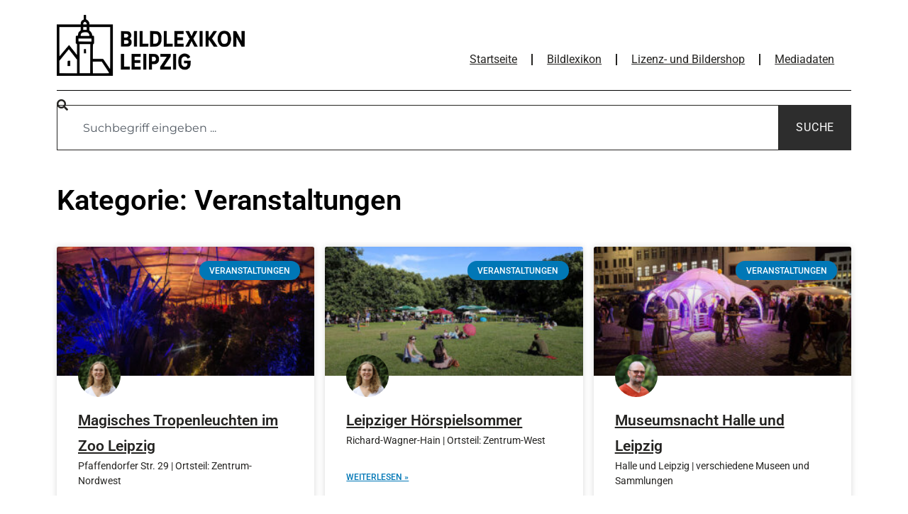

--- FILE ---
content_type: text/html; charset=UTF-8
request_url: https://bildlexikon-leipzig.de/category/leipziger-veranstaltungen/
body_size: 17713
content:
<!DOCTYPE html>
<html lang="de">
<head>
	<meta charset="UTF-8">
	<meta name="viewport" content="width=device-width, initial-scale=1.0, viewport-fit=cover" />		<script>
(function(html){html.className = html.className.replace(/\bno-js\b/,'js')})(document.documentElement);
//# sourceURL=twentysixteen_javascript_detection
</script>
<title>Kategorie: Veranstaltungen - Leipziger Stadtgeschichte erfahren</title>

<!-- The SEO Framework von Sybre Waaijer -->
<meta name="robots" content="max-snippet:-1,max-image-preview:large,max-video-preview:-1" />
<link rel="canonical" href="https://bildlexikon-leipzig.de/category/leipziger-veranstaltungen/" />
<link rel="next" href="https://bildlexikon-leipzig.de/category/leipziger-veranstaltungen/page/2/" />
<meta property="og:type" content="website" />
<meta property="og:locale" content="de_DE" />
<meta property="og:site_name" content="Leipziger Stadtgeschichte erfahren" />
<meta property="og:title" content="Kategorie: Veranstaltungen" />
<meta property="og:url" content="https://bildlexikon-leipzig.de/category/leipziger-veranstaltungen/" />
<meta property="og:image" content="https://bildlexikon-leipzig.de/wp-content/uploads/2022/05/Logo_BBL_trans.png" />
<meta property="og:image:width" content="400" />
<meta property="og:image:height" content="132" />
<meta name="twitter:card" content="summary_large_image" />
<meta name="twitter:title" content="Kategorie: Veranstaltungen" />
<meta name="twitter:image" content="https://bildlexikon-leipzig.de/wp-content/uploads/2022/05/Logo_BBL_trans.png" />
<meta name="google-site-verification" content="kAYwke5aYzifOLin_H6-83RvhE-rIiOz7WQz9qvuyK8" />
<script type="application/ld+json">{"@context":"https://schema.org","@graph":[{"@type":"WebSite","@id":"https://bildlexikon-leipzig.de/#/schema/WebSite","url":"https://bildlexikon-leipzig.de/","name":"Leipziger Stadtgeschichte erfahren","description":"Das lebendige Stadtgedächtnis","inLanguage":"de","potentialAction":{"@type":"SearchAction","target":{"@type":"EntryPoint","urlTemplate":"https://bildlexikon-leipzig.de/search/{search_term_string}/"},"query-input":"required name=search_term_string"},"publisher":{"@type":"Organization","@id":"https://bildlexikon-leipzig.de/#/schema/Organization","name":"Leipziger Stadtgeschichte erfahren","url":"https://bildlexikon-leipzig.de/","logo":{"@type":"ImageObject","url":"https://bildlexikon-leipzig.de/wp-content/uploads/2022/05/Logo_BBL_trans.png","contentUrl":"https://bildlexikon-leipzig.de/wp-content/uploads/2022/05/Logo_BBL_trans.png","width":400,"height":132,"contentSize":"14369"}}},{"@type":"CollectionPage","@id":"https://bildlexikon-leipzig.de/category/leipziger-veranstaltungen/","url":"https://bildlexikon-leipzig.de/category/leipziger-veranstaltungen/","name":"Kategorie: Veranstaltungen - Leipziger Stadtgeschichte erfahren","inLanguage":"de","isPartOf":{"@id":"https://bildlexikon-leipzig.de/#/schema/WebSite"},"breadcrumb":{"@type":"BreadcrumbList","@id":"https://bildlexikon-leipzig.de/#/schema/BreadcrumbList","itemListElement":[{"@type":"ListItem","position":1,"item":"https://bildlexikon-leipzig.de/","name":"Leipziger Stadtgeschichte erfahren"},{"@type":"ListItem","position":2,"name":"Kategorie: Veranstaltungen"}]}}]}</script>
<!-- / The SEO Framework von Sybre Waaijer | 12.94ms meta | 4.61ms boot -->

<link rel="alternate" type="application/rss+xml" title="Bildlexikon Leipzig &raquo; Feed" href="https://bildlexikon-leipzig.de/feed/" />
<link rel="alternate" type="application/rss+xml" title="Bildlexikon Leipzig &raquo; Kommentar-Feed" href="https://bildlexikon-leipzig.de/comments/feed/" />
<link rel="alternate" type="application/rss+xml" title="Bildlexikon Leipzig &raquo; Veranstaltungen Kategorie-Feed" href="https://bildlexikon-leipzig.de/category/leipziger-veranstaltungen/feed/" />
<style id='wp-img-auto-sizes-contain-inline-css'>
img:is([sizes=auto i],[sizes^="auto," i]){contain-intrinsic-size:3000px 1500px}
/*# sourceURL=wp-img-auto-sizes-contain-inline-css */
</style>
<style id='wp-emoji-styles-inline-css'>

	img.wp-smiley, img.emoji {
		display: inline !important;
		border: none !important;
		box-shadow: none !important;
		height: 1em !important;
		width: 1em !important;
		margin: 0 0.07em !important;
		vertical-align: -0.1em !important;
		background: none !important;
		padding: 0 !important;
	}
/*# sourceURL=wp-emoji-styles-inline-css */
</style>
<style id='classic-theme-styles-inline-css'>
/*! This file is auto-generated */
.wp-block-button__link{color:#fff;background-color:#32373c;border-radius:9999px;box-shadow:none;text-decoration:none;padding:calc(.667em + 2px) calc(1.333em + 2px);font-size:1.125em}.wp-block-file__button{background:#32373c;color:#fff;text-decoration:none}
/*# sourceURL=/wp-includes/css/classic-themes.min.css */
</style>
<style id='global-styles-inline-css'>
:root{--wp--preset--aspect-ratio--square: 1;--wp--preset--aspect-ratio--4-3: 4/3;--wp--preset--aspect-ratio--3-4: 3/4;--wp--preset--aspect-ratio--3-2: 3/2;--wp--preset--aspect-ratio--2-3: 2/3;--wp--preset--aspect-ratio--16-9: 16/9;--wp--preset--aspect-ratio--9-16: 9/16;--wp--preset--color--black: #000000;--wp--preset--color--cyan-bluish-gray: #abb8c3;--wp--preset--color--white: #fff;--wp--preset--color--pale-pink: #f78da7;--wp--preset--color--vivid-red: #cf2e2e;--wp--preset--color--luminous-vivid-orange: #ff6900;--wp--preset--color--luminous-vivid-amber: #fcb900;--wp--preset--color--light-green-cyan: #7bdcb5;--wp--preset--color--vivid-green-cyan: #00d084;--wp--preset--color--pale-cyan-blue: #8ed1fc;--wp--preset--color--vivid-cyan-blue: #0693e3;--wp--preset--color--vivid-purple: #9b51e0;--wp--preset--color--dark-gray: #1a1a1a;--wp--preset--color--medium-gray: #686868;--wp--preset--color--light-gray: #e5e5e5;--wp--preset--color--blue-gray: #4d545c;--wp--preset--color--bright-blue: #007acc;--wp--preset--color--light-blue: #9adffd;--wp--preset--color--dark-brown: #402b30;--wp--preset--color--medium-brown: #774e24;--wp--preset--color--dark-red: #640c1f;--wp--preset--color--bright-red: #ff675f;--wp--preset--color--yellow: #ffef8e;--wp--preset--gradient--vivid-cyan-blue-to-vivid-purple: linear-gradient(135deg,rgb(6,147,227) 0%,rgb(155,81,224) 100%);--wp--preset--gradient--light-green-cyan-to-vivid-green-cyan: linear-gradient(135deg,rgb(122,220,180) 0%,rgb(0,208,130) 100%);--wp--preset--gradient--luminous-vivid-amber-to-luminous-vivid-orange: linear-gradient(135deg,rgb(252,185,0) 0%,rgb(255,105,0) 100%);--wp--preset--gradient--luminous-vivid-orange-to-vivid-red: linear-gradient(135deg,rgb(255,105,0) 0%,rgb(207,46,46) 100%);--wp--preset--gradient--very-light-gray-to-cyan-bluish-gray: linear-gradient(135deg,rgb(238,238,238) 0%,rgb(169,184,195) 100%);--wp--preset--gradient--cool-to-warm-spectrum: linear-gradient(135deg,rgb(74,234,220) 0%,rgb(151,120,209) 20%,rgb(207,42,186) 40%,rgb(238,44,130) 60%,rgb(251,105,98) 80%,rgb(254,248,76) 100%);--wp--preset--gradient--blush-light-purple: linear-gradient(135deg,rgb(255,206,236) 0%,rgb(152,150,240) 100%);--wp--preset--gradient--blush-bordeaux: linear-gradient(135deg,rgb(254,205,165) 0%,rgb(254,45,45) 50%,rgb(107,0,62) 100%);--wp--preset--gradient--luminous-dusk: linear-gradient(135deg,rgb(255,203,112) 0%,rgb(199,81,192) 50%,rgb(65,88,208) 100%);--wp--preset--gradient--pale-ocean: linear-gradient(135deg,rgb(255,245,203) 0%,rgb(182,227,212) 50%,rgb(51,167,181) 100%);--wp--preset--gradient--electric-grass: linear-gradient(135deg,rgb(202,248,128) 0%,rgb(113,206,126) 100%);--wp--preset--gradient--midnight: linear-gradient(135deg,rgb(2,3,129) 0%,rgb(40,116,252) 100%);--wp--preset--font-size--small: 13px;--wp--preset--font-size--medium: 20px;--wp--preset--font-size--large: 36px;--wp--preset--font-size--x-large: 42px;--wp--preset--spacing--20: 0.44rem;--wp--preset--spacing--30: 0.67rem;--wp--preset--spacing--40: 1rem;--wp--preset--spacing--50: 1.5rem;--wp--preset--spacing--60: 2.25rem;--wp--preset--spacing--70: 3.38rem;--wp--preset--spacing--80: 5.06rem;--wp--preset--shadow--natural: 6px 6px 9px rgba(0, 0, 0, 0.2);--wp--preset--shadow--deep: 12px 12px 50px rgba(0, 0, 0, 0.4);--wp--preset--shadow--sharp: 6px 6px 0px rgba(0, 0, 0, 0.2);--wp--preset--shadow--outlined: 6px 6px 0px -3px rgb(255, 255, 255), 6px 6px rgb(0, 0, 0);--wp--preset--shadow--crisp: 6px 6px 0px rgb(0, 0, 0);}:where(.is-layout-flex){gap: 0.5em;}:where(.is-layout-grid){gap: 0.5em;}body .is-layout-flex{display: flex;}.is-layout-flex{flex-wrap: wrap;align-items: center;}.is-layout-flex > :is(*, div){margin: 0;}body .is-layout-grid{display: grid;}.is-layout-grid > :is(*, div){margin: 0;}:where(.wp-block-columns.is-layout-flex){gap: 2em;}:where(.wp-block-columns.is-layout-grid){gap: 2em;}:where(.wp-block-post-template.is-layout-flex){gap: 1.25em;}:where(.wp-block-post-template.is-layout-grid){gap: 1.25em;}.has-black-color{color: var(--wp--preset--color--black) !important;}.has-cyan-bluish-gray-color{color: var(--wp--preset--color--cyan-bluish-gray) !important;}.has-white-color{color: var(--wp--preset--color--white) !important;}.has-pale-pink-color{color: var(--wp--preset--color--pale-pink) !important;}.has-vivid-red-color{color: var(--wp--preset--color--vivid-red) !important;}.has-luminous-vivid-orange-color{color: var(--wp--preset--color--luminous-vivid-orange) !important;}.has-luminous-vivid-amber-color{color: var(--wp--preset--color--luminous-vivid-amber) !important;}.has-light-green-cyan-color{color: var(--wp--preset--color--light-green-cyan) !important;}.has-vivid-green-cyan-color{color: var(--wp--preset--color--vivid-green-cyan) !important;}.has-pale-cyan-blue-color{color: var(--wp--preset--color--pale-cyan-blue) !important;}.has-vivid-cyan-blue-color{color: var(--wp--preset--color--vivid-cyan-blue) !important;}.has-vivid-purple-color{color: var(--wp--preset--color--vivid-purple) !important;}.has-black-background-color{background-color: var(--wp--preset--color--black) !important;}.has-cyan-bluish-gray-background-color{background-color: var(--wp--preset--color--cyan-bluish-gray) !important;}.has-white-background-color{background-color: var(--wp--preset--color--white) !important;}.has-pale-pink-background-color{background-color: var(--wp--preset--color--pale-pink) !important;}.has-vivid-red-background-color{background-color: var(--wp--preset--color--vivid-red) !important;}.has-luminous-vivid-orange-background-color{background-color: var(--wp--preset--color--luminous-vivid-orange) !important;}.has-luminous-vivid-amber-background-color{background-color: var(--wp--preset--color--luminous-vivid-amber) !important;}.has-light-green-cyan-background-color{background-color: var(--wp--preset--color--light-green-cyan) !important;}.has-vivid-green-cyan-background-color{background-color: var(--wp--preset--color--vivid-green-cyan) !important;}.has-pale-cyan-blue-background-color{background-color: var(--wp--preset--color--pale-cyan-blue) !important;}.has-vivid-cyan-blue-background-color{background-color: var(--wp--preset--color--vivid-cyan-blue) !important;}.has-vivid-purple-background-color{background-color: var(--wp--preset--color--vivid-purple) !important;}.has-black-border-color{border-color: var(--wp--preset--color--black) !important;}.has-cyan-bluish-gray-border-color{border-color: var(--wp--preset--color--cyan-bluish-gray) !important;}.has-white-border-color{border-color: var(--wp--preset--color--white) !important;}.has-pale-pink-border-color{border-color: var(--wp--preset--color--pale-pink) !important;}.has-vivid-red-border-color{border-color: var(--wp--preset--color--vivid-red) !important;}.has-luminous-vivid-orange-border-color{border-color: var(--wp--preset--color--luminous-vivid-orange) !important;}.has-luminous-vivid-amber-border-color{border-color: var(--wp--preset--color--luminous-vivid-amber) !important;}.has-light-green-cyan-border-color{border-color: var(--wp--preset--color--light-green-cyan) !important;}.has-vivid-green-cyan-border-color{border-color: var(--wp--preset--color--vivid-green-cyan) !important;}.has-pale-cyan-blue-border-color{border-color: var(--wp--preset--color--pale-cyan-blue) !important;}.has-vivid-cyan-blue-border-color{border-color: var(--wp--preset--color--vivid-cyan-blue) !important;}.has-vivid-purple-border-color{border-color: var(--wp--preset--color--vivid-purple) !important;}.has-vivid-cyan-blue-to-vivid-purple-gradient-background{background: var(--wp--preset--gradient--vivid-cyan-blue-to-vivid-purple) !important;}.has-light-green-cyan-to-vivid-green-cyan-gradient-background{background: var(--wp--preset--gradient--light-green-cyan-to-vivid-green-cyan) !important;}.has-luminous-vivid-amber-to-luminous-vivid-orange-gradient-background{background: var(--wp--preset--gradient--luminous-vivid-amber-to-luminous-vivid-orange) !important;}.has-luminous-vivid-orange-to-vivid-red-gradient-background{background: var(--wp--preset--gradient--luminous-vivid-orange-to-vivid-red) !important;}.has-very-light-gray-to-cyan-bluish-gray-gradient-background{background: var(--wp--preset--gradient--very-light-gray-to-cyan-bluish-gray) !important;}.has-cool-to-warm-spectrum-gradient-background{background: var(--wp--preset--gradient--cool-to-warm-spectrum) !important;}.has-blush-light-purple-gradient-background{background: var(--wp--preset--gradient--blush-light-purple) !important;}.has-blush-bordeaux-gradient-background{background: var(--wp--preset--gradient--blush-bordeaux) !important;}.has-luminous-dusk-gradient-background{background: var(--wp--preset--gradient--luminous-dusk) !important;}.has-pale-ocean-gradient-background{background: var(--wp--preset--gradient--pale-ocean) !important;}.has-electric-grass-gradient-background{background: var(--wp--preset--gradient--electric-grass) !important;}.has-midnight-gradient-background{background: var(--wp--preset--gradient--midnight) !important;}.has-small-font-size{font-size: var(--wp--preset--font-size--small) !important;}.has-medium-font-size{font-size: var(--wp--preset--font-size--medium) !important;}.has-large-font-size{font-size: var(--wp--preset--font-size--large) !important;}.has-x-large-font-size{font-size: var(--wp--preset--font-size--x-large) !important;}
:where(.wp-block-post-template.is-layout-flex){gap: 1.25em;}:where(.wp-block-post-template.is-layout-grid){gap: 1.25em;}
:where(.wp-block-term-template.is-layout-flex){gap: 1.25em;}:where(.wp-block-term-template.is-layout-grid){gap: 1.25em;}
:where(.wp-block-columns.is-layout-flex){gap: 2em;}:where(.wp-block-columns.is-layout-grid){gap: 2em;}
:root :where(.wp-block-pullquote){font-size: 1.5em;line-height: 1.6;}
/*# sourceURL=global-styles-inline-css */
</style>
<link rel='stylesheet' id='twentysixteen-fonts-css' href='https://bildlexikon-leipzig.de/wp-content/themes/twentysixteen/fonts/merriweather-plus-montserrat-plus-inconsolata.css?ver=20230328' media='all' />
<link rel='stylesheet' id='genericons-css' href='https://bildlexikon-leipzig.de/wp-content/themes/twentysixteen/genericons/genericons.css?ver=20251101' media='all' />
<link rel='stylesheet' id='twentysixteen-style-css' href='https://bildlexikon-leipzig.de/wp-content/themes/twentysixteen/style.css?ver=20251202' media='all' />
<style id='twentysixteen-style-inline-css'>

		/* Custom Link Color */
		.menu-toggle:hover,
		.menu-toggle:focus,
		a,
		.main-navigation a:hover,
		.main-navigation a:focus,
		.dropdown-toggle:hover,
		.dropdown-toggle:focus,
		.social-navigation a:hover:before,
		.social-navigation a:focus:before,
		.post-navigation a:hover .post-title,
		.post-navigation a:focus .post-title,
		.tagcloud a:hover,
		.tagcloud a:focus,
		.site-branding .site-title a:hover,
		.site-branding .site-title a:focus,
		.entry-title a:hover,
		.entry-title a:focus,
		.entry-footer a:hover,
		.entry-footer a:focus,
		.comment-metadata a:hover,
		.comment-metadata a:focus,
		.pingback .comment-edit-link:hover,
		.pingback .comment-edit-link:focus,
		.comment-reply-link,
		.comment-reply-link:hover,
		.comment-reply-link:focus,
		.required,
		.site-info a:hover,
		.site-info a:focus {
			color: #0077b6;
		}

		mark,
		ins,
		button:hover,
		button:focus,
		input[type="button"]:hover,
		input[type="button"]:focus,
		input[type="reset"]:hover,
		input[type="reset"]:focus,
		input[type="submit"]:hover,
		input[type="submit"]:focus,
		.pagination .prev:hover,
		.pagination .prev:focus,
		.pagination .next:hover,
		.pagination .next:focus,
		.widget_calendar tbody a,
		.page-links a:hover,
		.page-links a:focus {
			background-color: #0077b6;
		}

		input[type="date"]:focus,
		input[type="time"]:focus,
		input[type="datetime-local"]:focus,
		input[type="week"]:focus,
		input[type="month"]:focus,
		input[type="text"]:focus,
		input[type="email"]:focus,
		input[type="url"]:focus,
		input[type="password"]:focus,
		input[type="search"]:focus,
		input[type="tel"]:focus,
		input[type="number"]:focus,
		textarea:focus,
		.tagcloud a:hover,
		.tagcloud a:focus,
		.menu-toggle:hover,
		.menu-toggle:focus {
			border-color: #0077b6;
		}

		@media screen and (min-width: 56.875em) {
			.main-navigation li:hover > a,
			.main-navigation li.focus > a {
				color: #0077b6;
			}
		}
	

		/* Custom Main Text Color */
		body,
		blockquote cite,
		blockquote small,
		.main-navigation a,
		.menu-toggle,
		.dropdown-toggle,
		.social-navigation a,
		.post-navigation a,
		.pagination a:hover,
		.pagination a:focus,
		.widget-title a,
		.site-branding .site-title a,
		.entry-title a,
		.page-links > .page-links-title,
		.comment-author,
		.comment-reply-title small a:hover,
		.comment-reply-title small a:focus {
			color: #252422;
		}

		blockquote,
		.menu-toggle.toggled-on,
		.menu-toggle.toggled-on:hover,
		.menu-toggle.toggled-on:focus,
		.post-navigation,
		.post-navigation div + div,
		.pagination,
		.widget,
		.page-header,
		.page-links a,
		.comments-title,
		.comment-reply-title {
			border-color: #252422;
		}

		button,
		button[disabled]:hover,
		button[disabled]:focus,
		input[type="button"],
		input[type="button"][disabled]:hover,
		input[type="button"][disabled]:focus,
		input[type="reset"],
		input[type="reset"][disabled]:hover,
		input[type="reset"][disabled]:focus,
		input[type="submit"],
		input[type="submit"][disabled]:hover,
		input[type="submit"][disabled]:focus,
		.menu-toggle.toggled-on,
		.menu-toggle.toggled-on:hover,
		.menu-toggle.toggled-on:focus,
		.pagination:before,
		.pagination:after,
		.pagination .prev,
		.pagination .next,
		.page-links a {
			background-color: #252422;
		}

		/* Border Color */
		fieldset,
		pre,
		abbr,
		acronym,
		table,
		th,
		td,
		input[type="date"],
		input[type="time"],
		input[type="datetime-local"],
		input[type="week"],
		input[type="month"],
		input[type="text"],
		input[type="email"],
		input[type="url"],
		input[type="password"],
		input[type="search"],
		input[type="tel"],
		input[type="number"],
		textarea,
		.main-navigation li,
		.main-navigation .primary-menu,
		.menu-toggle,
		.dropdown-toggle:after,
		.social-navigation a,
		.image-navigation,
		.comment-navigation,
		.tagcloud a,
		.entry-content,
		.entry-summary,
		.page-links a,
		.page-links > span,
		.comment-list article,
		.comment-list .pingback,
		.comment-list .trackback,
		.comment-reply-link,
		.no-comments,
		.widecolumn .mu_register .mu_alert {
			border-color: rgba( 37, 36, 34, 0.2);
		}

		hr,
		code {
			background-color: rgba( 37, 36, 34, 0.2);
		}

		@media screen and (min-width: 56.875em) {
			.main-navigation ul ul,
			.main-navigation ul ul li {
				border-color: rgba( 37, 36, 34, 0.2);
			}

			.main-navigation ul ul:before {
				border-top-color: rgba( 37, 36, 34, 0.2);
				border-bottom-color: rgba( 37, 36, 34, 0.2);
			}
		}
	

		/* Custom Secondary Text Color */

		/**
		 * IE8 and earlier will drop any block with CSS3 selectors.
		 * Do not combine these styles with the next block.
		 */
		body:not(.search-results) .entry-summary {
			color: #252422;
		}

		blockquote,
		.post-password-form label,
		a:hover,
		a:focus,
		a:active,
		.post-navigation .meta-nav,
		.image-navigation,
		.comment-navigation,
		.widget_recent_entries .post-date,
		.widget_rss .rss-date,
		.widget_rss cite,
		.site-description,
		.author-bio,
		.entry-footer,
		.entry-footer a,
		.sticky-post,
		.taxonomy-description,
		.entry-caption,
		.comment-metadata,
		.pingback .edit-link,
		.comment-metadata a,
		.pingback .comment-edit-link,
		.comment-form label,
		.comment-notes,
		.comment-awaiting-moderation,
		.logged-in-as,
		.form-allowed-tags,
		.site-info,
		.site-info a,
		.wp-caption .wp-caption-text,
		.gallery-caption,
		.widecolumn label,
		.widecolumn .mu_register label {
			color: #252422;
		}

		.widget_calendar tbody a:hover,
		.widget_calendar tbody a:focus {
			background-color: #252422;
		}
	
/*# sourceURL=twentysixteen-style-inline-css */
</style>
<link rel='stylesheet' id='twentysixteen-block-style-css' href='https://bildlexikon-leipzig.de/wp-content/themes/twentysixteen/css/blocks.css?ver=20240817' media='all' />
<link rel='stylesheet' id='elementor-frontend-css' href='https://bildlexikon-leipzig.de/wp-content/plugins/elementor/assets/css/frontend.min.css?ver=3.33.4' media='all' />
<link rel='stylesheet' id='widget-image-css' href='https://bildlexikon-leipzig.de/wp-content/plugins/elementor/assets/css/widget-image.min.css?ver=3.33.4' media='all' />
<link rel='stylesheet' id='widget-nav-menu-css' href='https://bildlexikon-leipzig.de/wp-content/plugins/elementor-pro/assets/css/widget-nav-menu.min.css?ver=3.33.1' media='all' />
<link rel='stylesheet' id='widget-divider-css' href='https://bildlexikon-leipzig.de/wp-content/plugins/elementor/assets/css/widget-divider.min.css?ver=3.33.4' media='all' />
<link rel='stylesheet' id='widget-search-css' href='https://bildlexikon-leipzig.de/wp-content/plugins/elementor-pro/assets/css/widget-search.min.css?ver=3.33.1' media='all' />
<link rel='stylesheet' id='widget-heading-css' href='https://bildlexikon-leipzig.de/wp-content/plugins/elementor/assets/css/widget-heading.min.css?ver=3.33.4' media='all' />
<link rel='stylesheet' id='widget-posts-css' href='https://bildlexikon-leipzig.de/wp-content/plugins/elementor-pro/assets/css/widget-posts.min.css?ver=3.33.1' media='all' />
<link rel='stylesheet' id='elementor-icons-css' href='https://bildlexikon-leipzig.de/wp-content/plugins/elementor/assets/lib/eicons/css/elementor-icons.min.css?ver=5.44.0' media='all' />
<link rel='stylesheet' id='elementor-post-1872-css' href='https://bildlexikon-leipzig.de/wp-content/uploads/elementor/css/post-1872.css?ver=1768944212' media='all' />
<link rel='stylesheet' id='elementor-post-18276-css' href='https://bildlexikon-leipzig.de/wp-content/uploads/elementor/css/post-18276.css?ver=1768944212' media='all' />
<link rel='stylesheet' id='elementor-post-18267-css' href='https://bildlexikon-leipzig.de/wp-content/uploads/elementor/css/post-18267.css?ver=1768944212' media='all' />
<link rel='stylesheet' id='elementor-post-14848-css' href='https://bildlexikon-leipzig.de/wp-content/uploads/elementor/css/post-14848.css?ver=1768944304' media='all' />
<link rel='stylesheet' id='elementor-gf-local-roboto-css' href='https://bildlexikon-leipzig.de/wp-content/uploads/elementor/google-fonts/css/roboto.css?ver=1747297316' media='all' />
<link rel='stylesheet' id='elementor-gf-local-robotoslab-css' href='https://bildlexikon-leipzig.de/wp-content/uploads/elementor/google-fonts/css/robotoslab.css?ver=1747297322' media='all' />
<link rel='stylesheet' id='elementor-icons-shared-0-css' href='https://bildlexikon-leipzig.de/wp-content/plugins/elementor/assets/lib/font-awesome/css/fontawesome.min.css?ver=5.15.3' media='all' />
<link rel='stylesheet' id='elementor-icons-fa-solid-css' href='https://bildlexikon-leipzig.de/wp-content/plugins/elementor/assets/lib/font-awesome/css/solid.min.css?ver=5.15.3' media='all' />
<script src="https://bildlexikon-leipzig.de/wp-includes/js/jquery/jquery.min.js?ver=3.7.1" id="jquery-core-js"></script>
<script src="https://bildlexikon-leipzig.de/wp-includes/js/jquery/jquery-migrate.min.js?ver=3.4.1" id="jquery-migrate-js"></script>
<script id="twentysixteen-script-js-extra">
var screenReaderText = {"expand":"Untermen\u00fc \u00f6ffnen","collapse":"Untermen\u00fc schlie\u00dfen"};
//# sourceURL=twentysixteen-script-js-extra
</script>
<script src="https://bildlexikon-leipzig.de/wp-content/themes/twentysixteen/js/functions.js?ver=20230629" id="twentysixteen-script-js" defer data-wp-strategy="defer"></script>
<link rel="https://api.w.org/" href="https://bildlexikon-leipzig.de/wp-json/" /><link rel="alternate" title="JSON" type="application/json" href="https://bildlexikon-leipzig.de/wp-json/wp/v2/categories/56" /><link rel="EditURI" type="application/rsd+xml" title="RSD" href="https://bildlexikon-leipzig.de/xmlrpc.php?rsd" />
<script id="wpcp_disable_selection" type="text/javascript">
var image_save_msg='You are not allowed to save images!';
	var no_menu_msg='Context Menu disabled!';
	var smessage = "Dieser Inhalt ist gesch&uuml;tzt! Es ist nicht gestattet, diesen Inhalt zu kopieren. Vielen Dank f&uuml;r Ihr Verst&auml;ndnis.";

function disableEnterKey(e)
{
	var elemtype = e.target.tagName;
	
	elemtype = elemtype.toUpperCase();
	
	if (elemtype == "TEXT" || elemtype == "TEXTAREA" || elemtype == "INPUT" || elemtype == "PASSWORD" || elemtype == "SELECT" || elemtype == "OPTION" || elemtype == "EMBED")
	{
		elemtype = 'TEXT';
	}
	
	if (e.ctrlKey){
     var key;
     if(window.event)
          key = window.event.keyCode;     //IE
     else
          key = e.which;     //firefox (97)
    //if (key != 17) alert(key);
     if (elemtype!= 'TEXT' && (key == 97 || key == 65 || key == 67 || key == 99 || key == 88 || key == 120 || key == 26 || key == 85  || key == 86 || key == 83 || key == 43 || key == 73))
     {
		if(wccp_free_iscontenteditable(e)) return true;
		show_wpcp_message('You are not allowed to copy content or view source');
		return false;
     }else
     	return true;
     }
}


/*For contenteditable tags*/
function wccp_free_iscontenteditable(e)
{
	var e = e || window.event; // also there is no e.target property in IE. instead IE uses window.event.srcElement
  	
	var target = e.target || e.srcElement;

	var elemtype = e.target.nodeName;
	
	elemtype = elemtype.toUpperCase();
	
	var iscontenteditable = "false";
		
	if(typeof target.getAttribute!="undefined" ) iscontenteditable = target.getAttribute("contenteditable"); // Return true or false as string
	
	var iscontenteditable2 = false;
	
	if(typeof target.isContentEditable!="undefined" ) iscontenteditable2 = target.isContentEditable; // Return true or false as boolean

	if(target.parentElement.isContentEditable) iscontenteditable2 = true;
	
	if (iscontenteditable == "true" || iscontenteditable2 == true)
	{
		if(typeof target.style!="undefined" ) target.style.cursor = "text";
		
		return true;
	}
}

////////////////////////////////////
function disable_copy(e)
{	
	var e = e || window.event; // also there is no e.target property in IE. instead IE uses window.event.srcElement
	
	var elemtype = e.target.tagName;
	
	elemtype = elemtype.toUpperCase();
	
	if (elemtype == "TEXT" || elemtype == "TEXTAREA" || elemtype == "INPUT" || elemtype == "PASSWORD" || elemtype == "SELECT" || elemtype == "OPTION" || elemtype == "EMBED")
	{
		elemtype = 'TEXT';
	}
	
	if(wccp_free_iscontenteditable(e)) return true;
	
	var isSafari = /Safari/.test(navigator.userAgent) && /Apple Computer/.test(navigator.vendor);
	
	var checker_IMG = '';
	if (elemtype == "IMG" && checker_IMG == 'checked' && e.detail >= 2) {show_wpcp_message(alertMsg_IMG);return false;}
	if (elemtype != "TEXT")
	{
		if (smessage !== "" && e.detail == 2)
			show_wpcp_message(smessage);
		
		if (isSafari)
			return true;
		else
			return false;
	}	
}

//////////////////////////////////////////
function disable_copy_ie()
{
	var e = e || window.event;
	var elemtype = window.event.srcElement.nodeName;
	elemtype = elemtype.toUpperCase();
	if(wccp_free_iscontenteditable(e)) return true;
	if (elemtype == "IMG") {show_wpcp_message(alertMsg_IMG);return false;}
	if (elemtype != "TEXT" && elemtype != "TEXTAREA" && elemtype != "INPUT" && elemtype != "PASSWORD" && elemtype != "SELECT" && elemtype != "OPTION" && elemtype != "EMBED")
	{
		return false;
	}
}	
function reEnable()
{
	return true;
}
document.onkeydown = disableEnterKey;
document.onselectstart = disable_copy_ie;
if(navigator.userAgent.indexOf('MSIE')==-1)
{
	document.onmousedown = disable_copy;
	document.onclick = reEnable;
}
function disableSelection(target)
{
    //For IE This code will work
    if (typeof target.onselectstart!="undefined")
    target.onselectstart = disable_copy_ie;
    
    //For Firefox This code will work
    else if (typeof target.style.MozUserSelect!="undefined")
    {target.style.MozUserSelect="none";}
    
    //All other  (ie: Opera) This code will work
    else
    target.onmousedown=function(){return false}
    target.style.cursor = "default";
}
//Calling the JS function directly just after body load
window.onload = function(){disableSelection(document.body);};

//////////////////special for safari Start////////////////
var onlongtouch;
var timer;
var touchduration = 1000; //length of time we want the user to touch before we do something

var elemtype = "";
function touchstart(e) {
	var e = e || window.event;
  // also there is no e.target property in IE.
  // instead IE uses window.event.srcElement
  	var target = e.target || e.srcElement;
	
	elemtype = window.event.srcElement.nodeName;
	
	elemtype = elemtype.toUpperCase();
	
	if(!wccp_pro_is_passive()) e.preventDefault();
	if (!timer) {
		timer = setTimeout(onlongtouch, touchduration);
	}
}

function touchend() {
    //stops short touches from firing the event
    if (timer) {
        clearTimeout(timer);
        timer = null;
    }
	onlongtouch();
}

onlongtouch = function(e) { //this will clear the current selection if anything selected
	
	if (elemtype != "TEXT" && elemtype != "TEXTAREA" && elemtype != "INPUT" && elemtype != "PASSWORD" && elemtype != "SELECT" && elemtype != "EMBED" && elemtype != "OPTION")	
	{
		if (window.getSelection) {
			if (window.getSelection().empty) {  // Chrome
			window.getSelection().empty();
			} else if (window.getSelection().removeAllRanges) {  // Firefox
			window.getSelection().removeAllRanges();
			}
		} else if (document.selection) {  // IE?
			document.selection.empty();
		}
		return false;
	}
};

document.addEventListener("DOMContentLoaded", function(event) { 
    window.addEventListener("touchstart", touchstart, false);
    window.addEventListener("touchend", touchend, false);
});

function wccp_pro_is_passive() {

  var cold = false,
  hike = function() {};

  try {
	  const object1 = {};
  var aid = Object.defineProperty(object1, 'passive', {
  get() {cold = true}
  });
  window.addEventListener('test', hike, aid);
  window.removeEventListener('test', hike, aid);
  } catch (e) {}

  return cold;
}
/*special for safari End*/
</script>
<script id="wpcp_disable_Right_Click" type="text/javascript">
document.ondragstart = function() { return false;}
	function nocontext(e) {
	   return false;
	}
	document.oncontextmenu = nocontext;
</script>
<style>
.unselectable
{
-moz-user-select:none;
-webkit-user-select:none;
cursor: default;
}
html
{
-webkit-touch-callout: none;
-webkit-user-select: none;
-khtml-user-select: none;
-moz-user-select: none;
-ms-user-select: none;
user-select: none;
-webkit-tap-highlight-color: rgba(0,0,0,0);
}
</style>
<script id="wpcp_css_disable_selection" type="text/javascript">
var e = document.getElementsByTagName('body')[0];
if(e)
{
	e.setAttribute('unselectable',"on");
}
</script>
<meta name="generator" content="Elementor 3.33.4; features: additional_custom_breakpoints; settings: css_print_method-external, google_font-enabled, font_display-auto">
			<style>
				.e-con.e-parent:nth-of-type(n+4):not(.e-lazyloaded):not(.e-no-lazyload),
				.e-con.e-parent:nth-of-type(n+4):not(.e-lazyloaded):not(.e-no-lazyload) * {
					background-image: none !important;
				}
				@media screen and (max-height: 1024px) {
					.e-con.e-parent:nth-of-type(n+3):not(.e-lazyloaded):not(.e-no-lazyload),
					.e-con.e-parent:nth-of-type(n+3):not(.e-lazyloaded):not(.e-no-lazyload) * {
						background-image: none !important;
					}
				}
				@media screen and (max-height: 640px) {
					.e-con.e-parent:nth-of-type(n+2):not(.e-lazyloaded):not(.e-no-lazyload),
					.e-con.e-parent:nth-of-type(n+2):not(.e-lazyloaded):not(.e-no-lazyload) * {
						background-image: none !important;
					}
				}
			</style>
			<style id="custom-background-css">
body.custom-background { background-color: #ffffff; }
</style>
	<link rel="icon" href="https://bildlexikon-leipzig.de/wp-content/uploads/2025/05/cropped-cropped-Favicon-Bildlexikon-Leipzig-200x200-s-80x80.png" sizes="32x32" />
<link rel="icon" href="https://bildlexikon-leipzig.de/wp-content/uploads/2025/05/cropped-cropped-Favicon-Bildlexikon-Leipzig-200x200-s-300x300.png" sizes="192x192" />
<link rel="apple-touch-icon" href="https://bildlexikon-leipzig.de/wp-content/uploads/2025/05/cropped-cropped-Favicon-Bildlexikon-Leipzig-200x200-s-300x300.png" />
<meta name="msapplication-TileImage" content="https://bildlexikon-leipzig.de/wp-content/uploads/2025/05/cropped-cropped-Favicon-Bildlexikon-Leipzig-200x200-s-300x300.png" />
</head>
<body class="archive category category-leipziger-veranstaltungen category-56 custom-background wp-custom-logo wp-embed-responsive wp-theme-twentysixteen unselectable group-blog no-sidebar hfeed elementor-page-14848 elementor-default elementor-template-full-width elementor-kit-1872">
		<header data-elementor-type="header" data-elementor-id="18276" class="elementor elementor-18276 elementor-location-header" data-elementor-post-type="elementor_library">
					<section class="elementor-section elementor-top-section elementor-element elementor-element-649f1da elementor-section-boxed elementor-section-height-default elementor-section-height-default" data-id="649f1da" data-element_type="section">
						<div class="elementor-container elementor-column-gap-default">
					<div class="elementor-column elementor-col-33 elementor-top-column elementor-element elementor-element-c89eebb" data-id="c89eebb" data-element_type="column">
			<div class="elementor-widget-wrap elementor-element-populated">
						<div class="elementor-element elementor-element-b4de017 elementor-widget elementor-widget-theme-site-logo elementor-widget-image" data-id="b4de017" data-element_type="widget" data-widget_type="theme-site-logo.default">
				<div class="elementor-widget-container">
											<a href="https://bildlexikon-leipzig.de">
			<img fetchpriority="high" width="400" height="132" src="https://bildlexikon-leipzig.de/wp-content/uploads/2022/05/Logo_BBL_trans.png" class="attachment-full size-full wp-image-18224" alt="" srcset="https://bildlexikon-leipzig.de/wp-content/uploads/2022/05/Logo_BBL_trans.png 400w, https://bildlexikon-leipzig.de/wp-content/uploads/2022/05/Logo_BBL_trans-300x99.png 300w" sizes="(max-width: 400px) 85vw, 400px" />				</a>
											</div>
				</div>
					</div>
		</div>
				<div class="elementor-column elementor-col-66 elementor-top-column elementor-element elementor-element-8022aed" data-id="8022aed" data-element_type="column">
			<div class="elementor-widget-wrap elementor-element-populated">
						<div class="elementor-element elementor-element-f28249d elementor-nav-menu__align-end elementor-widget__width-inherit elementor-nav-menu--dropdown-tablet elementor-nav-menu__text-align-aside elementor-nav-menu--toggle elementor-nav-menu--burger elementor-widget elementor-widget-nav-menu" data-id="f28249d" data-element_type="widget" data-settings="{&quot;layout&quot;:&quot;horizontal&quot;,&quot;submenu_icon&quot;:{&quot;value&quot;:&quot;&lt;i class=\&quot;fas fa-caret-down\&quot; aria-hidden=\&quot;true\&quot;&gt;&lt;\/i&gt;&quot;,&quot;library&quot;:&quot;fa-solid&quot;},&quot;toggle&quot;:&quot;burger&quot;}" data-widget_type="nav-menu.default">
				<div class="elementor-widget-container">
								<nav aria-label="Hauptnavigation" class="elementor-nav-menu--main elementor-nav-menu__container elementor-nav-menu--layout-horizontal e--pointer-underline e--animation-fade">
				<ul id="menu-1-f28249d" class="elementor-nav-menu"><li class="menu-item menu-item-type-post_type menu-item-object-page menu-item-home menu-item-12701"><a href="https://bildlexikon-leipzig.de/" class="elementor-item">Startseite</a></li>
<li class="menu-item menu-item-type-post_type menu-item-object-page menu-item-213"><a href="https://bildlexikon-leipzig.de/leipzig-lexikon/" class="elementor-item">Bildlexikon</a></li>
<li class="menu-item menu-item-type-custom menu-item-object-custom menu-item-16551"><a target="_blank" href="https://shop.bildlexikon-leipzig.de" class="elementor-item">Lizenz- und Bildershop</a></li>
<li class="menu-item menu-item-type-post_type menu-item-object-page menu-item-18283"><a href="https://bildlexikon-leipzig.de/mediadaten/" class="elementor-item">Mediadaten</a></li>
</ul>			</nav>
					<div class="elementor-menu-toggle" role="button" tabindex="0" aria-label="Menu Toggle" aria-expanded="false">
			<i aria-hidden="true" role="presentation" class="elementor-menu-toggle__icon--open eicon-menu-bar"></i><i aria-hidden="true" role="presentation" class="elementor-menu-toggle__icon--close eicon-close"></i>		</div>
					<nav class="elementor-nav-menu--dropdown elementor-nav-menu__container" aria-hidden="true">
				<ul id="menu-2-f28249d" class="elementor-nav-menu"><li class="menu-item menu-item-type-post_type menu-item-object-page menu-item-home menu-item-12701"><a href="https://bildlexikon-leipzig.de/" class="elementor-item" tabindex="-1">Startseite</a></li>
<li class="menu-item menu-item-type-post_type menu-item-object-page menu-item-213"><a href="https://bildlexikon-leipzig.de/leipzig-lexikon/" class="elementor-item" tabindex="-1">Bildlexikon</a></li>
<li class="menu-item menu-item-type-custom menu-item-object-custom menu-item-16551"><a target="_blank" href="https://shop.bildlexikon-leipzig.de" class="elementor-item" tabindex="-1">Lizenz- und Bildershop</a></li>
<li class="menu-item menu-item-type-post_type menu-item-object-page menu-item-18283"><a href="https://bildlexikon-leipzig.de/mediadaten/" class="elementor-item" tabindex="-1">Mediadaten</a></li>
</ul>			</nav>
						</div>
				</div>
					</div>
		</div>
					</div>
		</section>
				<section class="elementor-section elementor-top-section elementor-element elementor-element-33c4de3 elementor-section-boxed elementor-section-height-default elementor-section-height-default" data-id="33c4de3" data-element_type="section">
						<div class="elementor-container elementor-column-gap-default">
					<div class="elementor-column elementor-col-100 elementor-top-column elementor-element elementor-element-86c47d9" data-id="86c47d9" data-element_type="column">
			<div class="elementor-widget-wrap elementor-element-populated">
						<div class="elementor-element elementor-element-43094a2 elementor-widget-divider--view-line elementor-widget elementor-widget-divider" data-id="43094a2" data-element_type="widget" data-widget_type="divider.default">
				<div class="elementor-widget-container">
							<div class="elementor-divider">
			<span class="elementor-divider-separator">
						</span>
		</div>
						</div>
				</div>
				<div class="elementor-element elementor-element-8efece9 elementor-widget elementor-widget-search" data-id="8efece9" data-element_type="widget" data-settings="{&quot;submit_trigger&quot;:&quot;both&quot;,&quot;pagination_type_options&quot;:&quot;none&quot;}" data-widget_type="search.default">
				<div class="elementor-widget-container">
							<search class="e-search hidden" role="search">
			<form class="e-search-form" action="https://bildlexikon-leipzig.de" method="get">

				
				<label class="e-search-label" for="search-8efece9">
					<span class="elementor-screen-only">
						Suche					</span>
					<i aria-hidden="true" class="fas fa-search"></i>				</label>

				<div class="e-search-input-wrapper">
					<input id="search-8efece9" placeholder="Suchbegriff eingeben ..." class="e-search-input" type="search" name="s" value="" autocomplete="on" role="combobox" aria-autocomplete="list" aria-expanded="false" aria-controls="results-8efece9" aria-haspopup="listbox">
					<i aria-hidden="true" class="fas fa-times"></i>										<output id="results-8efece9" class="e-search-results-container hide-loader" aria-live="polite" aria-atomic="true" aria-label="Results for search" tabindex="0">
						<div class="e-search-results"></div>
											</output>
									</div>
				
				
				<button class="e-search-submit  " type="submit">
					
										<span class="">
						Suche					</span>
									</button>
				<input type="hidden" name="e_search_props" value="8efece9-18276">
			</form>
		</search>
						</div>
				</div>
					</div>
		</div>
					</div>
		</section>
				<section class="elementor-section elementor-top-section elementor-element elementor-element-06eb887 elementor-section-boxed elementor-section-height-default elementor-section-height-default" data-id="06eb887" data-element_type="section">
						<div class="elementor-container elementor-column-gap-default">
					<div class="elementor-column elementor-col-100 elementor-top-column elementor-element elementor-element-044c5d7" data-id="044c5d7" data-element_type="column">
			<div class="elementor-widget-wrap">
							</div>
		</div>
					</div>
		</section>
				</header>
				<div data-elementor-type="search-results" data-elementor-id="14848" class="elementor elementor-14848 elementor-location-archive" data-elementor-post-type="elementor_library">
					<section class="elementor-section elementor-top-section elementor-element elementor-element-6a5b7da4 elementor-section-boxed elementor-section-height-default elementor-section-height-default" data-id="6a5b7da4" data-element_type="section">
						<div class="elementor-container elementor-column-gap-default">
					<div class="elementor-column elementor-col-100 elementor-top-column elementor-element elementor-element-739ceb5d" data-id="739ceb5d" data-element_type="column">
			<div class="elementor-widget-wrap elementor-element-populated">
						<div class="elementor-element elementor-element-7c319703 elementor-widget elementor-widget-theme-archive-title elementor-page-title elementor-widget-heading" data-id="7c319703" data-element_type="widget" data-widget_type="theme-archive-title.default">
				<div class="elementor-widget-container">
					<h1 class="elementor-heading-title elementor-size-default">Kategorie: Veranstaltungen</h1>				</div>
				</div>
				<div class="elementor-element elementor-element-725657ce elementor-grid-3 elementor-grid-tablet-2 elementor-grid-mobile-1 elementor-posts--thumbnail-top elementor-posts--show-avatar elementor-card-shadow-yes elementor-posts__hover-gradient elementor-widget elementor-widget-archive-posts" data-id="725657ce" data-element_type="widget" data-settings="{&quot;archive_cards_row_gap&quot;:{&quot;unit&quot;:&quot;px&quot;,&quot;size&quot;:15,&quot;sizes&quot;:[]},&quot;archive_cards_columns&quot;:&quot;3&quot;,&quot;archive_cards_columns_tablet&quot;:&quot;2&quot;,&quot;archive_cards_columns_mobile&quot;:&quot;1&quot;,&quot;archive_cards_row_gap_tablet&quot;:{&quot;unit&quot;:&quot;px&quot;,&quot;size&quot;:&quot;&quot;,&quot;sizes&quot;:[]},&quot;archive_cards_row_gap_mobile&quot;:{&quot;unit&quot;:&quot;px&quot;,&quot;size&quot;:&quot;&quot;,&quot;sizes&quot;:[]},&quot;pagination_type&quot;:&quot;numbers&quot;}" data-widget_type="archive-posts.archive_cards">
				<div class="elementor-widget-container">
							<div class="elementor-posts-container elementor-posts elementor-posts--skin-cards elementor-grid" role="list">
				<article class="elementor-post elementor-grid-item post-17859 post type-post status-publish format-standard has-post-thumbnail hentry category-leipziger-veranstaltungen" role="listitem">
			<div class="elementor-post__card">
				<a class="elementor-post__thumbnail__link" href="https://bildlexikon-leipzig.de/leipziger-veranstaltungen/magisches-tropenleuchten-im-zoo-leipzig/" tabindex="-1" ><div class="elementor-post__thumbnail"><img width="300" height="150" src="https://bildlexikon-leipzig.de/wp-content/uploads/2025/11/Leipzig-Magisches-Tropenleuchten-im-Zoo-Leipzig-BILDLEXIKON-LEIPZIG-Stadtgeschichte-Foto-Beitragsbild-300x150.jpg" class="attachment-medium size-medium wp-image-17738" alt="Foto: Leipzig – Magisches Tropenleuchten im Zoo Leipzig" decoding="async" srcset="https://bildlexikon-leipzig.de/wp-content/uploads/2025/11/Leipzig-Magisches-Tropenleuchten-im-Zoo-Leipzig-BILDLEXIKON-LEIPZIG-Stadtgeschichte-Foto-Beitragsbild-300x150.jpg 300w, https://bildlexikon-leipzig.de/wp-content/uploads/2025/11/Leipzig-Magisches-Tropenleuchten-im-Zoo-Leipzig-BILDLEXIKON-LEIPZIG-Stadtgeschichte-Foto-Beitragsbild-1030x515.jpg 1030w, https://bildlexikon-leipzig.de/wp-content/uploads/2025/11/Leipzig-Magisches-Tropenleuchten-im-Zoo-Leipzig-BILDLEXIKON-LEIPZIG-Stadtgeschichte-Foto-Beitragsbild-768x384.jpg 768w, https://bildlexikon-leipzig.de/wp-content/uploads/2025/11/Leipzig-Magisches-Tropenleuchten-im-Zoo-Leipzig-BILDLEXIKON-LEIPZIG-Stadtgeschichte-Foto-Beitragsbild-1200x600.jpg 1200w, https://bildlexikon-leipzig.de/wp-content/uploads/2025/11/Leipzig-Magisches-Tropenleuchten-im-Zoo-Leipzig-BILDLEXIKON-LEIPZIG-Stadtgeschichte-Foto-Beitragsbild.jpg 1280w" sizes="(max-width: 300px) 85vw, 300px" /></div></a>
				<div class="elementor-post__badge">Veranstaltungen</div>
				<div class="elementor-post__avatar">
			<img alt='Theresa Wappes' src='https://bildlexikon-leipzig.de/wp-content/uploads/2023/11/Theresa-WAPPES-Website-128x128.jpg' srcset='https://bildlexikon-leipzig.de/wp-content/uploads/2023/11/Theresa-WAPPES-Website-256x256.jpg 2x' class='avatar avatar-128 photo' height='128' width='128' decoding='async'/>		</div>
				<div class="elementor-post__text">
				<span class="elementor-post__title">
			<a href="https://bildlexikon-leipzig.de/leipziger-veranstaltungen/magisches-tropenleuchten-im-zoo-leipzig/" >
				Magisches Tropenleuchten im Zoo Leipzig			</a>
		</span>
				<div class="elementor-post__excerpt">
			<p>Pfaffendorfer Str. 29 | Ortsteil: Zentrum-Nordwest</p>
		</div>
		
		<a class="elementor-post__read-more" href="https://bildlexikon-leipzig.de/leipziger-veranstaltungen/magisches-tropenleuchten-im-zoo-leipzig/" aria-label="Read more about Magisches Tropenleuchten im Zoo Leipzig" tabindex="-1" >
			Weiterlesen »		</a>

				</div>
				<div class="elementor-post__meta-data">
					<span class="elementor-post-author">
			Theresa Wappes		</span>
				</div>
					</div>
		</article>
				<article class="elementor-post elementor-grid-item post-17839 post type-post status-publish format-standard has-post-thumbnail hentry category-leipziger-veranstaltungen" role="listitem">
			<div class="elementor-post__card">
				<a class="elementor-post__thumbnail__link" href="https://bildlexikon-leipzig.de/leipziger-veranstaltungen/leipziger-hoerspielsommer/" tabindex="-1" ><div class="elementor-post__thumbnail"><img width="300" height="150" src="https://bildlexikon-leipzig.de/wp-content/uploads/2025/11/Leipziger-Hoerspielsommer-BILDLEXIKON-LEIPZIG-Stadtgeschichte-Foto-Beitragsbild-300x150.jpg" class="attachment-medium size-medium wp-image-17755" alt="Foto: Leipzig – Leipziger Hörspielsommer (Richard-Wagner-Hain)" decoding="async" srcset="https://bildlexikon-leipzig.de/wp-content/uploads/2025/11/Leipziger-Hoerspielsommer-BILDLEXIKON-LEIPZIG-Stadtgeschichte-Foto-Beitragsbild-300x150.jpg 300w, https://bildlexikon-leipzig.de/wp-content/uploads/2025/11/Leipziger-Hoerspielsommer-BILDLEXIKON-LEIPZIG-Stadtgeschichte-Foto-Beitragsbild-1030x515.jpg 1030w, https://bildlexikon-leipzig.de/wp-content/uploads/2025/11/Leipziger-Hoerspielsommer-BILDLEXIKON-LEIPZIG-Stadtgeschichte-Foto-Beitragsbild-768x384.jpg 768w, https://bildlexikon-leipzig.de/wp-content/uploads/2025/11/Leipziger-Hoerspielsommer-BILDLEXIKON-LEIPZIG-Stadtgeschichte-Foto-Beitragsbild-1200x600.jpg 1200w, https://bildlexikon-leipzig.de/wp-content/uploads/2025/11/Leipziger-Hoerspielsommer-BILDLEXIKON-LEIPZIG-Stadtgeschichte-Foto-Beitragsbild.jpg 1280w" sizes="(max-width: 300px) 85vw, 300px" /></div></a>
				<div class="elementor-post__badge">Veranstaltungen</div>
				<div class="elementor-post__avatar">
			<img alt='Theresa Wappes' src='https://bildlexikon-leipzig.de/wp-content/uploads/2023/11/Theresa-WAPPES-Website-128x128.jpg' srcset='https://bildlexikon-leipzig.de/wp-content/uploads/2023/11/Theresa-WAPPES-Website-256x256.jpg 2x' class='avatar avatar-128 photo' height='128' width='128' decoding='async'/>		</div>
				<div class="elementor-post__text">
				<span class="elementor-post__title">
			<a href="https://bildlexikon-leipzig.de/leipziger-veranstaltungen/leipziger-hoerspielsommer/" >
				Leipziger Hörspielsommer			</a>
		</span>
				<div class="elementor-post__excerpt">
			<p>Richard-Wagner-Hain | Ortsteil: Zentrum-West</p>
		</div>
		
		<a class="elementor-post__read-more" href="https://bildlexikon-leipzig.de/leipziger-veranstaltungen/leipziger-hoerspielsommer/" aria-label="Read more about Leipziger Hörspielsommer" tabindex="-1" >
			Weiterlesen »		</a>

				</div>
				<div class="elementor-post__meta-data">
					<span class="elementor-post-author">
			Theresa Wappes		</span>
				</div>
					</div>
		</article>
				<article class="elementor-post elementor-grid-item post-15863 post type-post status-publish format-standard has-post-thumbnail hentry category-leipziger-veranstaltungen" role="listitem">
			<div class="elementor-post__card">
				<a class="elementor-post__thumbnail__link" href="https://bildlexikon-leipzig.de/leipziger-veranstaltungen/museumsnacht-halle-und-leipzig/" tabindex="-1" ><div class="elementor-post__thumbnail"><img loading="lazy" width="300" height="150" src="https://bildlexikon-leipzig.de/wp-content/uploads/2025/07/Leipzig-Museumsnacht-Halle-und-Leipzig-BILDLEXIKON-LEIPZIG-Stadtgeschichte-Foto-Beitragsbild-300x150.jpg" class="attachment-medium size-medium wp-image-16410" alt="" decoding="async" srcset="https://bildlexikon-leipzig.de/wp-content/uploads/2025/07/Leipzig-Museumsnacht-Halle-und-Leipzig-BILDLEXIKON-LEIPZIG-Stadtgeschichte-Foto-Beitragsbild-300x150.jpg 300w, https://bildlexikon-leipzig.de/wp-content/uploads/2025/07/Leipzig-Museumsnacht-Halle-und-Leipzig-BILDLEXIKON-LEIPZIG-Stadtgeschichte-Foto-Beitragsbild-1030x515.jpg 1030w, https://bildlexikon-leipzig.de/wp-content/uploads/2025/07/Leipzig-Museumsnacht-Halle-und-Leipzig-BILDLEXIKON-LEIPZIG-Stadtgeschichte-Foto-Beitragsbild-768x384.jpg 768w, https://bildlexikon-leipzig.de/wp-content/uploads/2025/07/Leipzig-Museumsnacht-Halle-und-Leipzig-BILDLEXIKON-LEIPZIG-Stadtgeschichte-Foto-Beitragsbild-1200x600.jpg 1200w, https://bildlexikon-leipzig.de/wp-content/uploads/2025/07/Leipzig-Museumsnacht-Halle-und-Leipzig-BILDLEXIKON-LEIPZIG-Stadtgeschichte-Foto-Beitragsbild.jpg 1280w" sizes="(max-width: 300px) 85vw, 300px" /></div></a>
				<div class="elementor-post__badge">Veranstaltungen</div>
				<div class="elementor-post__avatar">
			<img alt='Mathias Orbeck' src='https://bildlexikon-leipzig.de/wp-content/uploads/2023/11/Mathias-ORBECK-Website-128x128.jpg' srcset='https://bildlexikon-leipzig.de/wp-content/uploads/2023/11/Mathias-ORBECK-Website-256x256.jpg 2x' class='avatar avatar-128 photo' height='128' width='128' decoding='async'/>		</div>
				<div class="elementor-post__text">
				<span class="elementor-post__title">
			<a href="https://bildlexikon-leipzig.de/leipziger-veranstaltungen/museumsnacht-halle-und-leipzig/" >
				Museumsnacht Halle und Leipzig			</a>
		</span>
				<div class="elementor-post__excerpt">
			<p>Halle und Leipzig | verschiedene Museen und Sammlungen</p>
		</div>
		
		<a class="elementor-post__read-more" href="https://bildlexikon-leipzig.de/leipziger-veranstaltungen/museumsnacht-halle-und-leipzig/" aria-label="Read more about Museumsnacht Halle und Leipzig" tabindex="-1" >
			Weiterlesen »		</a>

				</div>
				<div class="elementor-post__meta-data">
					<span class="elementor-post-author">
			Mathias Orbeck		</span>
				</div>
					</div>
		</article>
				<article class="elementor-post elementor-grid-item post-15853 post type-post status-publish format-standard has-post-thumbnail hentry category-leipziger-veranstaltungen" role="listitem">
			<div class="elementor-post__card">
				<a class="elementor-post__thumbnail__link" href="https://bildlexikon-leipzig.de/leipziger-veranstaltungen/orchideenschau-im-botanischen-garten-der-universitaet-leipzig/" tabindex="-1" ><div class="elementor-post__thumbnail"><img loading="lazy" width="300" height="150" src="https://bildlexikon-leipzig.de/wp-content/uploads/2025/07/Leipzig-Orchideenschau-im-Botanischen-Garten-BILDLEXIKON-LEIPZIG-Stadtgeschichte-Foto-Beitragsbild-300x150.jpg" class="attachment-medium size-medium wp-image-16412" alt="" decoding="async" srcset="https://bildlexikon-leipzig.de/wp-content/uploads/2025/07/Leipzig-Orchideenschau-im-Botanischen-Garten-BILDLEXIKON-LEIPZIG-Stadtgeschichte-Foto-Beitragsbild-300x150.jpg 300w, https://bildlexikon-leipzig.de/wp-content/uploads/2025/07/Leipzig-Orchideenschau-im-Botanischen-Garten-BILDLEXIKON-LEIPZIG-Stadtgeschichte-Foto-Beitragsbild-1030x515.jpg 1030w, https://bildlexikon-leipzig.de/wp-content/uploads/2025/07/Leipzig-Orchideenschau-im-Botanischen-Garten-BILDLEXIKON-LEIPZIG-Stadtgeschichte-Foto-Beitragsbild-768x384.jpg 768w, https://bildlexikon-leipzig.de/wp-content/uploads/2025/07/Leipzig-Orchideenschau-im-Botanischen-Garten-BILDLEXIKON-LEIPZIG-Stadtgeschichte-Foto-Beitragsbild-1200x600.jpg 1200w, https://bildlexikon-leipzig.de/wp-content/uploads/2025/07/Leipzig-Orchideenschau-im-Botanischen-Garten-BILDLEXIKON-LEIPZIG-Stadtgeschichte-Foto-Beitragsbild.jpg 1280w" sizes="(max-width: 300px) 85vw, 300px" /></div></a>
				<div class="elementor-post__badge">Veranstaltungen</div>
				<div class="elementor-post__avatar">
			<img alt='BILDLEXIKON LEIPZIG' src='https://bildlexikon-leipzig.de/wp-content/uploads/2025/05/cropped-cropped-Favicon-Bildlexikon-Leipzig-200x200-s-128x128.png' srcset='https://bildlexikon-leipzig.de/wp-content/uploads/2025/05/cropped-cropped-Favicon-Bildlexikon-Leipzig-200x200-s-256x256.png 2x' class='avatar avatar-128 photo' height='128' width='128' decoding='async'/>		</div>
				<div class="elementor-post__text">
				<span class="elementor-post__title">
			<a href="https://bildlexikon-leipzig.de/leipziger-veranstaltungen/orchideenschau-im-botanischen-garten-der-universitaet-leipzig/" >
				Orchideenschau im Botanischen Garten der Universität Leipzig			</a>
		</span>
				<div class="elementor-post__excerpt">
			<p>Linnéstraße 1 | Ortsteil: Zentrum-Südost</p>
		</div>
		
		<a class="elementor-post__read-more" href="https://bildlexikon-leipzig.de/leipziger-veranstaltungen/orchideenschau-im-botanischen-garten-der-universitaet-leipzig/" aria-label="Read more about Orchideenschau im Botanischen Garten der Universität Leipzig" tabindex="-1" >
			Weiterlesen »		</a>

				</div>
				<div class="elementor-post__meta-data">
					<span class="elementor-post-author">
			BILDLEXIKON LEIPZIG		</span>
				</div>
					</div>
		</article>
				<article class="elementor-post elementor-grid-item post-13573 post type-post status-publish format-standard has-post-thumbnail hentry category-leipziger-veranstaltungen" role="listitem">
			<div class="elementor-post__card">
				<a class="elementor-post__thumbnail__link" href="https://bildlexikon-leipzig.de/leipziger-veranstaltungen/wochenmarkt-in-der-innenstadt/" tabindex="-1" ><div class="elementor-post__thumbnail"><img loading="lazy" width="300" height="150" src="https://bildlexikon-leipzig.de/wp-content/uploads/2025/03/Leipzig-Wochenmarkt-in-der-Innenstadt-BILDLEXIKON-LEIPZIG-Stadtgeschichte-Beitragsbild-300x150.jpg" class="attachment-medium size-medium wp-image-13618" alt="Foto: Leipzig – Wochenmarkt in der Innenstadt" decoding="async" srcset="https://bildlexikon-leipzig.de/wp-content/uploads/2025/03/Leipzig-Wochenmarkt-in-der-Innenstadt-BILDLEXIKON-LEIPZIG-Stadtgeschichte-Beitragsbild-300x150.jpg 300w, https://bildlexikon-leipzig.de/wp-content/uploads/2025/03/Leipzig-Wochenmarkt-in-der-Innenstadt-BILDLEXIKON-LEIPZIG-Stadtgeschichte-Beitragsbild-1030x515.jpg 1030w, https://bildlexikon-leipzig.de/wp-content/uploads/2025/03/Leipzig-Wochenmarkt-in-der-Innenstadt-BILDLEXIKON-LEIPZIG-Stadtgeschichte-Beitragsbild-768x384.jpg 768w, https://bildlexikon-leipzig.de/wp-content/uploads/2025/03/Leipzig-Wochenmarkt-in-der-Innenstadt-BILDLEXIKON-LEIPZIG-Stadtgeschichte-Beitragsbild-1200x600.jpg 1200w, https://bildlexikon-leipzig.de/wp-content/uploads/2025/03/Leipzig-Wochenmarkt-in-der-Innenstadt-BILDLEXIKON-LEIPZIG-Stadtgeschichte-Beitragsbild.jpg 1280w" sizes="(max-width: 300px) 85vw, 300px" /></div></a>
				<div class="elementor-post__badge">Veranstaltungen</div>
				<div class="elementor-post__avatar">
			<img alt='Theresa Wappes' src='https://bildlexikon-leipzig.de/wp-content/uploads/2023/11/Theresa-WAPPES-Website-128x128.jpg' srcset='https://bildlexikon-leipzig.de/wp-content/uploads/2023/11/Theresa-WAPPES-Website-256x256.jpg 2x' class='avatar avatar-128 photo' height='128' width='128' decoding='async'/>		</div>
				<div class="elementor-post__text">
				<span class="elementor-post__title">
			<a href="https://bildlexikon-leipzig.de/leipziger-veranstaltungen/wochenmarkt-in-der-innenstadt/" >
				Wochenmarkt in der Innenstadt			</a>
		</span>
				<div class="elementor-post__excerpt">
			<p>Markt / Innenstadt | Ortsteil: Zentrum</p>
		</div>
		
		<a class="elementor-post__read-more" href="https://bildlexikon-leipzig.de/leipziger-veranstaltungen/wochenmarkt-in-der-innenstadt/" aria-label="Read more about Wochenmarkt in der Innenstadt" tabindex="-1" >
			Weiterlesen »		</a>

				</div>
				<div class="elementor-post__meta-data">
					<span class="elementor-post-author">
			Theresa Wappes		</span>
				</div>
					</div>
		</article>
				<article class="elementor-post elementor-grid-item post-13520 post type-post status-publish format-standard has-post-thumbnail hentry category-leipziger-veranstaltungen" role="listitem">
			<div class="elementor-post__card">
				<a class="elementor-post__thumbnail__link" href="https://bildlexikon-leipzig.de/leipziger-veranstaltungen/rosensonntagsumzug/" tabindex="-1" ><div class="elementor-post__thumbnail"><img loading="lazy" width="300" height="150" src="https://bildlexikon-leipzig.de/wp-content/uploads/2025/03/Leipzig-Rosensonntagsumzug-BILDLEXIKON-LEIPZIG-Stadtgeschichte-Beitragsbild-300x150.jpg" class="attachment-medium size-medium wp-image-13608" alt="Foto: Leipzig – Rosensonntagsumzug – Petersstraße – Beitragsbild" decoding="async" srcset="https://bildlexikon-leipzig.de/wp-content/uploads/2025/03/Leipzig-Rosensonntagsumzug-BILDLEXIKON-LEIPZIG-Stadtgeschichte-Beitragsbild-300x150.jpg 300w, https://bildlexikon-leipzig.de/wp-content/uploads/2025/03/Leipzig-Rosensonntagsumzug-BILDLEXIKON-LEIPZIG-Stadtgeschichte-Beitragsbild-1030x515.jpg 1030w, https://bildlexikon-leipzig.de/wp-content/uploads/2025/03/Leipzig-Rosensonntagsumzug-BILDLEXIKON-LEIPZIG-Stadtgeschichte-Beitragsbild-768x384.jpg 768w, https://bildlexikon-leipzig.de/wp-content/uploads/2025/03/Leipzig-Rosensonntagsumzug-BILDLEXIKON-LEIPZIG-Stadtgeschichte-Beitragsbild-1200x600.jpg 1200w, https://bildlexikon-leipzig.de/wp-content/uploads/2025/03/Leipzig-Rosensonntagsumzug-BILDLEXIKON-LEIPZIG-Stadtgeschichte-Beitragsbild.jpg 1280w" sizes="(max-width: 300px) 85vw, 300px" /></div></a>
				<div class="elementor-post__badge">Veranstaltungen</div>
				<div class="elementor-post__avatar">
			<img alt='Mathias Orbeck' src='https://bildlexikon-leipzig.de/wp-content/uploads/2023/11/Mathias-ORBECK-Website-128x128.jpg' srcset='https://bildlexikon-leipzig.de/wp-content/uploads/2023/11/Mathias-ORBECK-Website-256x256.jpg 2x' class='avatar avatar-128 photo' height='128' width='128' decoding='async'/>		</div>
				<div class="elementor-post__text">
				<span class="elementor-post__title">
			<a href="https://bildlexikon-leipzig.de/leipziger-veranstaltungen/rosensonntagsumzug/" >
				Rosensonntagsumzug			</a>
		</span>
				<div class="elementor-post__excerpt">
			<p>Markt / Innenstadt | Ortsteil: Zentrum</p>
		</div>
		
		<a class="elementor-post__read-more" href="https://bildlexikon-leipzig.de/leipziger-veranstaltungen/rosensonntagsumzug/" aria-label="Read more about Rosensonntagsumzug" tabindex="-1" >
			Weiterlesen »		</a>

				</div>
				<div class="elementor-post__meta-data">
					<span class="elementor-post-author">
			Mathias Orbeck		</span>
				</div>
					</div>
		</article>
				<article class="elementor-post elementor-grid-item post-13495 post type-post status-publish format-standard has-post-thumbnail hentry category-leipziger-veranstaltungen" role="listitem">
			<div class="elementor-post__card">
				<a class="elementor-post__thumbnail__link" href="https://bildlexikon-leipzig.de/leipziger-veranstaltungen/leipziger-eistraum/" tabindex="-1" ><div class="elementor-post__thumbnail"><img loading="lazy" width="300" height="150" src="https://bildlexikon-leipzig.de/wp-content/uploads/2025/03/Leipziger-Eistraum-BILDLEXIKON-LEIPZIG-Stadtgeschichte-Beitragsbild-300x150.jpg" class="attachment-medium size-medium wp-image-13623" alt="Foto: Leipzig – Leipziger Eistraum" decoding="async" srcset="https://bildlexikon-leipzig.de/wp-content/uploads/2025/03/Leipziger-Eistraum-BILDLEXIKON-LEIPZIG-Stadtgeschichte-Beitragsbild-300x150.jpg 300w, https://bildlexikon-leipzig.de/wp-content/uploads/2025/03/Leipziger-Eistraum-BILDLEXIKON-LEIPZIG-Stadtgeschichte-Beitragsbild-1030x515.jpg 1030w, https://bildlexikon-leipzig.de/wp-content/uploads/2025/03/Leipziger-Eistraum-BILDLEXIKON-LEIPZIG-Stadtgeschichte-Beitragsbild-768x384.jpg 768w, https://bildlexikon-leipzig.de/wp-content/uploads/2025/03/Leipziger-Eistraum-BILDLEXIKON-LEIPZIG-Stadtgeschichte-Beitragsbild-1200x600.jpg 1200w, https://bildlexikon-leipzig.de/wp-content/uploads/2025/03/Leipziger-Eistraum-BILDLEXIKON-LEIPZIG-Stadtgeschichte-Beitragsbild.jpg 1280w" sizes="(max-width: 300px) 85vw, 300px" /></div></a>
				<div class="elementor-post__badge">Veranstaltungen</div>
				<div class="elementor-post__avatar">
			<img alt='Theresa Wappes' src='https://bildlexikon-leipzig.de/wp-content/uploads/2023/11/Theresa-WAPPES-Website-128x128.jpg' srcset='https://bildlexikon-leipzig.de/wp-content/uploads/2023/11/Theresa-WAPPES-Website-256x256.jpg 2x' class='avatar avatar-128 photo' height='128' width='128' decoding='async'/>		</div>
				<div class="elementor-post__text">
				<span class="elementor-post__title">
			<a href="https://bildlexikon-leipzig.de/leipziger-veranstaltungen/leipziger-eistraum/" >
				Leipziger Eistraum			</a>
		</span>
				<div class="elementor-post__excerpt">
			<p>Augustusplatz | Ortsteil: Zentrum</p>
		</div>
		
		<a class="elementor-post__read-more" href="https://bildlexikon-leipzig.de/leipziger-veranstaltungen/leipziger-eistraum/" aria-label="Read more about Leipziger Eistraum" tabindex="-1" >
			Weiterlesen »		</a>

				</div>
				<div class="elementor-post__meta-data">
					<span class="elementor-post-author">
			Theresa Wappes		</span>
				</div>
					</div>
		</article>
				<article class="elementor-post elementor-grid-item post-12470 post type-post status-publish format-standard has-post-thumbnail hentry category-leipziger-veranstaltungen" role="listitem">
			<div class="elementor-post__card">
				<a class="elementor-post__thumbnail__link" href="https://bildlexikon-leipzig.de/leipziger-veranstaltungen/leipziger-bierboerse/" tabindex="-1" ><div class="elementor-post__thumbnail"><img loading="lazy" width="300" height="149" src="https://bildlexikon-leipzig.de/wp-content/uploads/2024/11/1-Leipziger-Bierboerse-BILDLEXIKON-LEIPZIG-Stadtgeschichte-Foto-Teaserbild-1280x640-1-300x149.jpg" class="attachment-medium size-medium wp-image-12594" alt="Foto: Leipzig - Leipziger Bierbörse" decoding="async" srcset="https://bildlexikon-leipzig.de/wp-content/uploads/2024/11/1-Leipziger-Bierboerse-BILDLEXIKON-LEIPZIG-Stadtgeschichte-Foto-Teaserbild-1280x640-1-300x149.jpg 300w, https://bildlexikon-leipzig.de/wp-content/uploads/2024/11/1-Leipziger-Bierboerse-BILDLEXIKON-LEIPZIG-Stadtgeschichte-Foto-Teaserbild-1280x640-1-1030x513.jpg 1030w, https://bildlexikon-leipzig.de/wp-content/uploads/2024/11/1-Leipziger-Bierboerse-BILDLEXIKON-LEIPZIG-Stadtgeschichte-Foto-Teaserbild-1280x640-1-768x382.jpg 768w, https://bildlexikon-leipzig.de/wp-content/uploads/2024/11/1-Leipziger-Bierboerse-BILDLEXIKON-LEIPZIG-Stadtgeschichte-Foto-Teaserbild-1280x640-1-1200x597.jpg 1200w, https://bildlexikon-leipzig.de/wp-content/uploads/2024/11/1-Leipziger-Bierboerse-BILDLEXIKON-LEIPZIG-Stadtgeschichte-Foto-Teaserbild-1280x640-1.jpg 1280w" sizes="(max-width: 300px) 85vw, 300px" /></div></a>
				<div class="elementor-post__badge">Veranstaltungen</div>
				<div class="elementor-post__avatar">
			<img alt='Sophie Weinhold' src='https://bildlexikon-leipzig.de/wp-content/uploads/2023/11/2-Sophie-WEINHOLD-Website-128x128.jpg' srcset='https://bildlexikon-leipzig.de/wp-content/uploads/2023/11/2-Sophie-WEINHOLD-Website-256x256.jpg 2x' class='avatar avatar-128 photo' height='128' width='128' decoding='async'/>		</div>
				<div class="elementor-post__text">
				<span class="elementor-post__title">
			<a href="https://bildlexikon-leipzig.de/leipziger-veranstaltungen/leipziger-bierboerse/" >
				Leipziger Bierbörse			</a>
		</span>
				<div class="elementor-post__excerpt">
			<p>Straße des 18. Oktober 100 | Ortsteil: Probstheida</p>
		</div>
		
		<a class="elementor-post__read-more" href="https://bildlexikon-leipzig.de/leipziger-veranstaltungen/leipziger-bierboerse/" aria-label="Read more about Leipziger Bierbörse" tabindex="-1" >
			Weiterlesen »		</a>

				</div>
				<div class="elementor-post__meta-data">
					<span class="elementor-post-author">
			Sophie Weinhold		</span>
				</div>
					</div>
		</article>
				<article class="elementor-post elementor-grid-item post-11564 post type-post status-publish format-standard has-post-thumbnail hentry category-leipziger-veranstaltungen" role="listitem">
			<div class="elementor-post__card">
				<a class="elementor-post__thumbnail__link" href="https://bildlexikon-leipzig.de/leipziger-veranstaltungen/tapetenwerkfest/" tabindex="-1" ><div class="elementor-post__thumbnail"><img loading="lazy" width="300" height="150" src="https://bildlexikon-leipzig.de/wp-content/uploads/2024/05/2-Tapetenwerkfest-BILDLEXIKON-LEIPZIG-Stadtgeschichte-Foto-Teaserbild-300x150.jpg" class="attachment-medium size-medium wp-image-11706" alt="Foto: Leipzig - Tapetenwerkfest" decoding="async" srcset="https://bildlexikon-leipzig.de/wp-content/uploads/2024/05/2-Tapetenwerkfest-BILDLEXIKON-LEIPZIG-Stadtgeschichte-Foto-Teaserbild-300x150.jpg 300w, https://bildlexikon-leipzig.de/wp-content/uploads/2024/05/2-Tapetenwerkfest-BILDLEXIKON-LEIPZIG-Stadtgeschichte-Foto-Teaserbild-1030x516.jpg 1030w, https://bildlexikon-leipzig.de/wp-content/uploads/2024/05/2-Tapetenwerkfest-BILDLEXIKON-LEIPZIG-Stadtgeschichte-Foto-Teaserbild-768x385.jpg 768w, https://bildlexikon-leipzig.de/wp-content/uploads/2024/05/2-Tapetenwerkfest-BILDLEXIKON-LEIPZIG-Stadtgeschichte-Foto-Teaserbild-1200x601.jpg 1200w, https://bildlexikon-leipzig.de/wp-content/uploads/2024/05/2-Tapetenwerkfest-BILDLEXIKON-LEIPZIG-Stadtgeschichte-Foto-Teaserbild.jpg 1272w" sizes="(max-width: 300px) 85vw, 300px" /></div></a>
				<div class="elementor-post__badge">Veranstaltungen</div>
				<div class="elementor-post__avatar">
			<img alt='BILDLEXIKON LEIPZIG' src='https://bildlexikon-leipzig.de/wp-content/uploads/2025/05/cropped-cropped-Favicon-Bildlexikon-Leipzig-200x200-s-128x128.png' srcset='https://bildlexikon-leipzig.de/wp-content/uploads/2025/05/cropped-cropped-Favicon-Bildlexikon-Leipzig-200x200-s-256x256.png 2x' class='avatar avatar-128 photo' height='128' width='128' decoding='async'/>		</div>
				<div class="elementor-post__text">
				<span class="elementor-post__title">
			<a href="https://bildlexikon-leipzig.de/leipziger-veranstaltungen/tapetenwerkfest/" >
				Tapetenwerkfest			</a>
		</span>
				<div class="elementor-post__excerpt">
			<p>Lützner Straße 91 | Ortsteil: Lindenau</p>
		</div>
		
		<a class="elementor-post__read-more" href="https://bildlexikon-leipzig.de/leipziger-veranstaltungen/tapetenwerkfest/" aria-label="Read more about Tapetenwerkfest" tabindex="-1" >
			Weiterlesen »		</a>

				</div>
				<div class="elementor-post__meta-data">
					<span class="elementor-post-author">
			BILDLEXIKON LEIPZIG		</span>
				</div>
					</div>
		</article>
				<article class="elementor-post elementor-grid-item post-11495 post type-post status-publish format-standard has-post-thumbnail hentry category-leipziger-veranstaltungen" role="listitem">
			<div class="elementor-post__card">
				<a class="elementor-post__thumbnail__link" href="https://bildlexikon-leipzig.de/leipziger-veranstaltungen/leipziger-weihnachtsmarkt/" tabindex="-1" ><div class="elementor-post__thumbnail"><img loading="lazy" width="300" height="149" src="https://bildlexikon-leipzig.de/wp-content/uploads/2024/05/1-Leipziger-Weihnachtsmarkt-Huettenzauber-vor-dem-Alten-Rathaus-BILDLEXIKON-LEIPZIG-Stadtgeschichte-Foto-Teaserbild-300x149.jpg" class="attachment-medium size-medium wp-image-11691" alt="Foto: Leipzig - Leipziger Weihnachtsmarkt - Hüttenzauber vor dem Alten Rathaus" decoding="async" srcset="https://bildlexikon-leipzig.de/wp-content/uploads/2024/05/1-Leipziger-Weihnachtsmarkt-Huettenzauber-vor-dem-Alten-Rathaus-BILDLEXIKON-LEIPZIG-Stadtgeschichte-Foto-Teaserbild-300x149.jpg 300w, https://bildlexikon-leipzig.de/wp-content/uploads/2024/05/1-Leipziger-Weihnachtsmarkt-Huettenzauber-vor-dem-Alten-Rathaus-BILDLEXIKON-LEIPZIG-Stadtgeschichte-Foto-Teaserbild-1030x513.jpg 1030w, https://bildlexikon-leipzig.de/wp-content/uploads/2024/05/1-Leipziger-Weihnachtsmarkt-Huettenzauber-vor-dem-Alten-Rathaus-BILDLEXIKON-LEIPZIG-Stadtgeschichte-Foto-Teaserbild-768x382.jpg 768w, https://bildlexikon-leipzig.de/wp-content/uploads/2024/05/1-Leipziger-Weihnachtsmarkt-Huettenzauber-vor-dem-Alten-Rathaus-BILDLEXIKON-LEIPZIG-Stadtgeschichte-Foto-Teaserbild-1200x597.jpg 1200w, https://bildlexikon-leipzig.de/wp-content/uploads/2024/05/1-Leipziger-Weihnachtsmarkt-Huettenzauber-vor-dem-Alten-Rathaus-BILDLEXIKON-LEIPZIG-Stadtgeschichte-Foto-Teaserbild.jpg 1280w" sizes="(max-width: 300px) 85vw, 300px" /></div></a>
				<div class="elementor-post__badge">Veranstaltungen</div>
				<div class="elementor-post__avatar">
			<img alt='Sophie Weinhold' src='https://bildlexikon-leipzig.de/wp-content/uploads/2023/11/2-Sophie-WEINHOLD-Website-128x128.jpg' srcset='https://bildlexikon-leipzig.de/wp-content/uploads/2023/11/2-Sophie-WEINHOLD-Website-256x256.jpg 2x' class='avatar avatar-128 photo' height='128' width='128' decoding='async'/>		</div>
				<div class="elementor-post__text">
				<span class="elementor-post__title">
			<a href="https://bildlexikon-leipzig.de/leipziger-veranstaltungen/leipziger-weihnachtsmarkt/" >
				Leipziger Weihnachtsmarkt			</a>
		</span>
				<div class="elementor-post__excerpt">
			<p>Markt / Augustusplatz und weitere Plätze und Straßen der Innenstadt | Ortsteil: Zentrum</p>
		</div>
		
		<a class="elementor-post__read-more" href="https://bildlexikon-leipzig.de/leipziger-veranstaltungen/leipziger-weihnachtsmarkt/" aria-label="Read more about Leipziger Weihnachtsmarkt" tabindex="-1" >
			Weiterlesen »		</a>

				</div>
				<div class="elementor-post__meta-data">
					<span class="elementor-post-author">
			Sophie Weinhold		</span>
				</div>
					</div>
		</article>
				</div>
		
				<div class="e-load-more-anchor" data-page="1" data-max-page="2" data-next-page="https://bildlexikon-leipzig.de/category/leipziger-veranstaltungen/page/2/"></div>
				<nav class="elementor-pagination" aria-label="Paginierung">
			<span aria-current="page" class="page-numbers current"><span class="elementor-screen-only">Seite</span>1</span>
<a class="page-numbers" href="https://bildlexikon-leipzig.de/category/leipziger-veranstaltungen/page/2/"><span class="elementor-screen-only">Seite</span>2</a>		</nav>
						</div>
				</div>
					</div>
		</div>
					</div>
		</section>
				</div>
				<footer data-elementor-type="footer" data-elementor-id="18267" class="elementor elementor-18267 elementor-location-footer" data-elementor-post-type="elementor_library">
					<section class="elementor-section elementor-top-section elementor-element elementor-element-e0bb0e5 elementor-section-full_width elementor-section-height-min-height elementor-section-items-bottom elementor-section-height-default" data-id="e0bb0e5" data-element_type="section" data-settings="{&quot;background_background&quot;:&quot;classic&quot;}">
							<div class="elementor-background-overlay"></div>
							<div class="elementor-container elementor-column-gap-default">
					<div class="elementor-column elementor-col-100 elementor-top-column elementor-element elementor-element-1f7fb6c3" data-id="1f7fb6c3" data-element_type="column">
			<div class="elementor-widget-wrap elementor-element-populated">
						<div class="elementor-element elementor-element-1ef41d24 elementor-widget-divider--view-line elementor-widget elementor-widget-divider" data-id="1ef41d24" data-element_type="widget" data-widget_type="divider.default">
				<div class="elementor-widget-container">
							<div class="elementor-divider">
			<span class="elementor-divider-separator">
						</span>
		</div>
						</div>
				</div>
				<div class="elementor-element elementor-element-6fa50a20 elementor-widget elementor-widget-theme-site-logo elementor-widget-image" data-id="6fa50a20" data-element_type="widget" data-widget_type="theme-site-logo.default">
				<div class="elementor-widget-container">
											<a href="https://bildlexikon-leipzig.de">
			<img fetchpriority="high" width="400" height="132" src="https://bildlexikon-leipzig.de/wp-content/uploads/2022/05/Logo_BBL_trans.png" class="attachment-full size-full wp-image-18224" alt="" srcset="https://bildlexikon-leipzig.de/wp-content/uploads/2022/05/Logo_BBL_trans.png 400w, https://bildlexikon-leipzig.de/wp-content/uploads/2022/05/Logo_BBL_trans-300x99.png 300w" sizes="(max-width: 400px) 85vw, 400px" />				</a>
											</div>
				</div>
				<div class="elementor-element elementor-element-734e9476 elementor-nav-menu__align-center elementor-nav-menu--dropdown-tablet elementor-nav-menu__text-align-aside elementor-nav-menu--toggle elementor-nav-menu--burger elementor-widget elementor-widget-nav-menu" data-id="734e9476" data-element_type="widget" data-settings="{&quot;layout&quot;:&quot;horizontal&quot;,&quot;submenu_icon&quot;:{&quot;value&quot;:&quot;&lt;i class=\&quot;fas fa-caret-down\&quot; aria-hidden=\&quot;true\&quot;&gt;&lt;\/i&gt;&quot;,&quot;library&quot;:&quot;fa-solid&quot;},&quot;toggle&quot;:&quot;burger&quot;}" data-widget_type="nav-menu.default">
				<div class="elementor-widget-container">
								<nav aria-label="Footer-Menü" class="elementor-nav-menu--main elementor-nav-menu__container elementor-nav-menu--layout-horizontal e--pointer-underline e--animation-fade">
				<ul id="menu-1-734e9476" class="elementor-nav-menu"><li class="menu-item menu-item-type-post_type menu-item-object-page menu-item-home menu-item-18258"><a href="https://bildlexikon-leipzig.de/" class="elementor-item">Startseite</a></li>
<li class="menu-item menu-item-type-post_type menu-item-object-page menu-item-18259"><a href="https://bildlexikon-leipzig.de/leipzig-lexikon/" class="elementor-item">Bildlexikon</a></li>
<li class="menu-item menu-item-type-custom menu-item-object-custom menu-item-18262"><a href="https://shop.bildlexikon-leipzig.de" class="elementor-item">Lizenz- und Bildershop</a></li>
<li class="menu-item menu-item-type-post_type menu-item-object-page menu-item-18260"><a href="https://bildlexikon-leipzig.de/mediadaten/" class="elementor-item">Mediadaten</a></li>
</ul>			</nav>
					<div class="elementor-menu-toggle" role="button" tabindex="0" aria-label="Menu Toggle" aria-expanded="false">
			<i aria-hidden="true" role="presentation" class="elementor-menu-toggle__icon--open eicon-menu-bar"></i><i aria-hidden="true" role="presentation" class="elementor-menu-toggle__icon--close eicon-close"></i>		</div>
					<nav class="elementor-nav-menu--dropdown elementor-nav-menu__container" aria-hidden="true">
				<ul id="menu-2-734e9476" class="elementor-nav-menu"><li class="menu-item menu-item-type-post_type menu-item-object-page menu-item-home menu-item-18258"><a href="https://bildlexikon-leipzig.de/" class="elementor-item" tabindex="-1">Startseite</a></li>
<li class="menu-item menu-item-type-post_type menu-item-object-page menu-item-18259"><a href="https://bildlexikon-leipzig.de/leipzig-lexikon/" class="elementor-item" tabindex="-1">Bildlexikon</a></li>
<li class="menu-item menu-item-type-custom menu-item-object-custom menu-item-18262"><a href="https://shop.bildlexikon-leipzig.de" class="elementor-item" tabindex="-1">Lizenz- und Bildershop</a></li>
<li class="menu-item menu-item-type-post_type menu-item-object-page menu-item-18260"><a href="https://bildlexikon-leipzig.de/mediadaten/" class="elementor-item" tabindex="-1">Mediadaten</a></li>
</ul>			</nav>
						</div>
				</div>
				<div class="elementor-element elementor-element-a879906 elementor-widget-divider--view-line elementor-widget elementor-widget-divider" data-id="a879906" data-element_type="widget" data-widget_type="divider.default">
				<div class="elementor-widget-container">
							<div class="elementor-divider">
			<span class="elementor-divider-separator">
						</span>
		</div>
						</div>
				</div>
				<div class="elementor-element elementor-element-7709678c elementor-nav-menu__align-center elementor-nav-menu__text-align-center elementor-nav-menu--dropdown-tablet elementor-widget elementor-widget-nav-menu" data-id="7709678c" data-element_type="widget" data-settings="{&quot;layout&quot;:&quot;horizontal&quot;,&quot;submenu_icon&quot;:{&quot;value&quot;:&quot;&lt;i class=\&quot;fas fa-caret-down\&quot; aria-hidden=\&quot;true\&quot;&gt;&lt;\/i&gt;&quot;,&quot;library&quot;:&quot;fa-solid&quot;}}" data-widget_type="nav-menu.default">
				<div class="elementor-widget-container">
								<nav aria-label="Footer-Menü" class="elementor-nav-menu--main elementor-nav-menu__container elementor-nav-menu--layout-horizontal e--pointer-underline e--animation-fade">
				<ul id="menu-1-7709678c" class="elementor-nav-menu"><li class="menu-item menu-item-type-post_type menu-item-object-page menu-item-72"><a href="https://bildlexikon-leipzig.de/datenschutz/" class="elementor-item">Datenschutz</a></li>
<li class="menu-item menu-item-type-post_type menu-item-object-page menu-item-73"><a href="https://bildlexikon-leipzig.de/impressum/" class="elementor-item">Impressum</a></li>
</ul>			</nav>
						<nav class="elementor-nav-menu--dropdown elementor-nav-menu__container" aria-hidden="true">
				<ul id="menu-2-7709678c" class="elementor-nav-menu"><li class="menu-item menu-item-type-post_type menu-item-object-page menu-item-72"><a href="https://bildlexikon-leipzig.de/datenschutz/" class="elementor-item" tabindex="-1">Datenschutz</a></li>
<li class="menu-item menu-item-type-post_type menu-item-object-page menu-item-73"><a href="https://bildlexikon-leipzig.de/impressum/" class="elementor-item" tabindex="-1">Impressum</a></li>
</ul>			</nav>
						</div>
				</div>
				<div class="elementor-element elementor-element-1d084e9 elementor-widget elementor-widget-text-editor" data-id="1d084e9" data-element_type="widget" data-widget_type="text-editor.default">
				<div class="elementor-widget-container">
									<p>© 2021 bis heute | BILDLEXIKON LEIPZIG</p>								</div>
				</div>
				<div class="elementor-element elementor-element-60d8919 elementor-widget elementor-widget-text-editor" data-id="60d8919" data-element_type="widget" data-widget_type="text-editor.default">
				<div class="elementor-widget-container">
									<p>Website erstellt und betreut durch <span style="text-decoration: underline;"><span style="color: #000000; text-decoration: underline;"><a style="color: #000000; text-decoration: underline;" href="https://luckyrebels.de/" target="_blank" rel="noopener">LUCKY REBELS MARKETING</a></span></span> aus Leipzig</p>								</div>
				</div>
					</div>
		</div>
					</div>
		</section>
				</footer>
		
<script type="speculationrules">
{"prefetch":[{"source":"document","where":{"and":[{"href_matches":"/*"},{"not":{"href_matches":["/wp-*.php","/wp-admin/*","/wp-content/uploads/*","/wp-content/*","/wp-content/plugins/*","/wp-content/themes/twentysixteen/*","/*\\?(.+)"]}},{"not":{"selector_matches":"a[rel~=\"nofollow\"]"}},{"not":{"selector_matches":".no-prefetch, .no-prefetch a"}}]},"eagerness":"conservative"}]}
</script>
	<div id="wpcp-error-message" class="msgmsg-box-wpcp hideme"><span>error: </span>Dieser Inhalt ist gesch&uuml;tzt! Es ist nicht gestattet, diesen Inhalt zu kopieren. Vielen Dank f&uuml;r Ihr Verst&auml;ndnis.</div>
	<script>
	var timeout_result;
	function show_wpcp_message(smessage)
	{
		if (smessage !== "")
			{
			var smessage_text = '<span>Alert: </span>'+smessage;
			document.getElementById("wpcp-error-message").innerHTML = smessage_text;
			document.getElementById("wpcp-error-message").className = "msgmsg-box-wpcp warning-wpcp showme";
			clearTimeout(timeout_result);
			timeout_result = setTimeout(hide_message, 3000);
			}
	}
	function hide_message()
	{
		document.getElementById("wpcp-error-message").className = "msgmsg-box-wpcp warning-wpcp hideme";
	}
	</script>
		<style>
	@media print {
	body * {display: none !important;}
		body:after {
		content: "Dieser Inhalt ist gesch&uuml;tzt! Es ist nicht gestattet, diesen Inhalt auszudrucken. Vielen Dank f&uuml;r Ihr Verst&auml;ndnis."; }
	}
	</style>
		<style type="text/css">
	#wpcp-error-message {
	    direction: ltr;
	    text-align: center;
	    transition: opacity 900ms ease 0s;
	    z-index: 99999999;
	}
	.hideme {
    	opacity:0;
    	visibility: hidden;
	}
	.showme {
    	opacity:1;
    	visibility: visible;
	}
	.msgmsg-box-wpcp {
		border:1px solid #f5aca6;
		border-radius: 10px;
		color: #555;
		font-family: Tahoma;
		font-size: 11px;
		margin: 10px;
		padding: 10px 36px;
		position: fixed;
		width: 255px;
		top: 50%;
  		left: 50%;
  		margin-top: -10px;
  		margin-left: -130px;
  		-webkit-box-shadow: 0px 0px 34px 2px rgba(242,191,191,1);
		-moz-box-shadow: 0px 0px 34px 2px rgba(242,191,191,1);
		box-shadow: 0px 0px 34px 2px rgba(242,191,191,1);
	}
	.msgmsg-box-wpcp span {
		font-weight:bold;
		text-transform:uppercase;
	}
		.warning-wpcp {
		background:#ffecec url('https://bildlexikon-leipzig.de/wp-content/plugins/wp-content-copy-protector/images/warning.png') no-repeat 10px 50%;
	}
    </style>
			<script>
				const lazyloadRunObserver = () => {
					const lazyloadBackgrounds = document.querySelectorAll( `.e-con.e-parent:not(.e-lazyloaded)` );
					const lazyloadBackgroundObserver = new IntersectionObserver( ( entries ) => {
						entries.forEach( ( entry ) => {
							if ( entry.isIntersecting ) {
								let lazyloadBackground = entry.target;
								if( lazyloadBackground ) {
									lazyloadBackground.classList.add( 'e-lazyloaded' );
								}
								lazyloadBackgroundObserver.unobserve( entry.target );
							}
						});
					}, { rootMargin: '200px 0px 200px 0px' } );
					lazyloadBackgrounds.forEach( ( lazyloadBackground ) => {
						lazyloadBackgroundObserver.observe( lazyloadBackground );
					} );
				};
				const events = [
					'DOMContentLoaded',
					'elementor/lazyload/observe',
				];
				events.forEach( ( event ) => {
					document.addEventListener( event, lazyloadRunObserver );
				} );
			</script>
			<script src="https://bildlexikon-leipzig.de/wp-content/plugins/elementor/assets/js/webpack.runtime.min.js?ver=3.33.4" id="elementor-webpack-runtime-js"></script>
<script src="https://bildlexikon-leipzig.de/wp-content/plugins/elementor/assets/js/frontend-modules.min.js?ver=3.33.4" id="elementor-frontend-modules-js"></script>
<script src="https://bildlexikon-leipzig.de/wp-includes/js/jquery/ui/core.min.js?ver=1.13.3" id="jquery-ui-core-js"></script>
<script id="elementor-frontend-js-before">
var elementorFrontendConfig = {"environmentMode":{"edit":false,"wpPreview":false,"isScriptDebug":false},"i18n":{"shareOnFacebook":"Auf Facebook teilen","shareOnTwitter":"Auf Twitter teilen","pinIt":"Anheften","download":"Download","downloadImage":"Bild herunterladen","fullscreen":"Vollbild","zoom":"Zoom","share":"Teilen","playVideo":"Video abspielen","previous":"Zur\u00fcck","next":"Weiter","close":"Schlie\u00dfen","a11yCarouselPrevSlideMessage":"Vorherige Folie","a11yCarouselNextSlideMessage":"N\u00e4chste Folie","a11yCarouselFirstSlideMessage":"Dies ist die erste Folie","a11yCarouselLastSlideMessage":"Dies ist die letzte Folie","a11yCarouselPaginationBulletMessage":"Zu Folie"},"is_rtl":false,"breakpoints":{"xs":0,"sm":480,"md":768,"lg":1025,"xl":1440,"xxl":1600},"responsive":{"breakpoints":{"mobile":{"label":"Mobil Hochformat","value":767,"default_value":767,"direction":"max","is_enabled":true},"mobile_extra":{"label":"Mobil Querformat","value":880,"default_value":880,"direction":"max","is_enabled":false},"tablet":{"label":"Tablet-Hochformat","value":1024,"default_value":1024,"direction":"max","is_enabled":true},"tablet_extra":{"label":"Tablet Querformat","value":1200,"default_value":1200,"direction":"max","is_enabled":false},"laptop":{"label":"Laptop","value":1366,"default_value":1366,"direction":"max","is_enabled":false},"widescreen":{"label":"Breitbild","value":2400,"default_value":2400,"direction":"min","is_enabled":false}},"hasCustomBreakpoints":false},"version":"3.33.4","is_static":false,"experimentalFeatures":{"additional_custom_breakpoints":true,"theme_builder_v2":true,"home_screen":true,"global_classes_should_enforce_capabilities":true,"e_variables":true,"cloud-library":true,"e_opt_in_v4_page":true,"import-export-customization":true,"e_pro_variables":true},"urls":{"assets":"https:\/\/bildlexikon-leipzig.de\/wp-content\/plugins\/elementor\/assets\/","ajaxurl":"https:\/\/bildlexikon-leipzig.de\/wp-admin\/admin-ajax.php","uploadUrl":"https:\/\/bildlexikon-leipzig.de\/wp-content\/uploads"},"nonces":{"floatingButtonsClickTracking":"e98467acdd"},"swiperClass":"swiper","settings":{"editorPreferences":[]},"kit":{"active_breakpoints":["viewport_mobile","viewport_tablet"],"global_image_lightbox":"yes","lightbox_enable_counter":"yes","lightbox_enable_fullscreen":"yes","lightbox_enable_zoom":"yes","lightbox_enable_share":"yes","lightbox_title_src":"title","lightbox_description_src":"description"},"post":{"id":0,"title":"Kategorie: Veranstaltungen - Leipziger Stadtgeschichte erfahren","excerpt":""}};
//# sourceURL=elementor-frontend-js-before
</script>
<script src="https://bildlexikon-leipzig.de/wp-content/plugins/elementor/assets/js/frontend.min.js?ver=3.33.4" id="elementor-frontend-js"></script>
<script src="https://bildlexikon-leipzig.de/wp-content/plugins/elementor-pro/assets/lib/smartmenus/jquery.smartmenus.min.js?ver=1.2.1" id="smartmenus-js"></script>
<script src="https://bildlexikon-leipzig.de/wp-includes/js/imagesloaded.min.js?ver=5.0.0" id="imagesloaded-js"></script>
<script src="https://bildlexikon-leipzig.de/wp-content/plugins/elementor-pro/assets/js/webpack-pro.runtime.min.js?ver=3.33.1" id="elementor-pro-webpack-runtime-js"></script>
<script src="https://bildlexikon-leipzig.de/wp-includes/js/dist/hooks.min.js?ver=dd5603f07f9220ed27f1" id="wp-hooks-js"></script>
<script src="https://bildlexikon-leipzig.de/wp-includes/js/dist/i18n.min.js?ver=c26c3dc7bed366793375" id="wp-i18n-js"></script>
<script id="wp-i18n-js-after">
wp.i18n.setLocaleData( { 'text direction\u0004ltr': [ 'ltr' ] } );
//# sourceURL=wp-i18n-js-after
</script>
<script id="elementor-pro-frontend-js-before">
var ElementorProFrontendConfig = {"ajaxurl":"https:\/\/bildlexikon-leipzig.de\/wp-admin\/admin-ajax.php","nonce":"328978df29","urls":{"assets":"https:\/\/bildlexikon-leipzig.de\/wp-content\/plugins\/elementor-pro\/assets\/","rest":"https:\/\/bildlexikon-leipzig.de\/wp-json\/"},"settings":{"lazy_load_background_images":true},"popup":{"hasPopUps":true},"shareButtonsNetworks":{"facebook":{"title":"Facebook","has_counter":true},"twitter":{"title":"Twitter"},"linkedin":{"title":"LinkedIn","has_counter":true},"pinterest":{"title":"Pinterest","has_counter":true},"reddit":{"title":"Reddit","has_counter":true},"vk":{"title":"VK","has_counter":true},"odnoklassniki":{"title":"OK","has_counter":true},"tumblr":{"title":"Tumblr"},"digg":{"title":"Digg"},"skype":{"title":"Skype"},"stumbleupon":{"title":"StumbleUpon","has_counter":true},"mix":{"title":"Mix"},"telegram":{"title":"Telegram"},"pocket":{"title":"Pocket","has_counter":true},"xing":{"title":"XING","has_counter":true},"whatsapp":{"title":"WhatsApp"},"email":{"title":"Email"},"print":{"title":"Print"},"x-twitter":{"title":"X"},"threads":{"title":"Threads"}},"facebook_sdk":{"lang":"de_DE_formal","app_id":""},"lottie":{"defaultAnimationUrl":"https:\/\/bildlexikon-leipzig.de\/wp-content\/plugins\/elementor-pro\/modules\/lottie\/assets\/animations\/default.json"}};
//# sourceURL=elementor-pro-frontend-js-before
</script>
<script src="https://bildlexikon-leipzig.de/wp-content/plugins/elementor-pro/assets/js/frontend.min.js?ver=3.33.1" id="elementor-pro-frontend-js"></script>
<script src="https://bildlexikon-leipzig.de/wp-content/plugins/elementor-pro/assets/js/elements-handlers.min.js?ver=3.33.1" id="pro-elements-handlers-js"></script>
<script id="wp-emoji-settings" type="application/json">
{"baseUrl":"https://s.w.org/images/core/emoji/17.0.2/72x72/","ext":".png","svgUrl":"https://s.w.org/images/core/emoji/17.0.2/svg/","svgExt":".svg","source":{"concatemoji":"https://bildlexikon-leipzig.de/wp-includes/js/wp-emoji-release.min.js?ver=6.9"}}
</script>
<script type="module">
/*! This file is auto-generated */
const a=JSON.parse(document.getElementById("wp-emoji-settings").textContent),o=(window._wpemojiSettings=a,"wpEmojiSettingsSupports"),s=["flag","emoji"];function i(e){try{var t={supportTests:e,timestamp:(new Date).valueOf()};sessionStorage.setItem(o,JSON.stringify(t))}catch(e){}}function c(e,t,n){e.clearRect(0,0,e.canvas.width,e.canvas.height),e.fillText(t,0,0);t=new Uint32Array(e.getImageData(0,0,e.canvas.width,e.canvas.height).data);e.clearRect(0,0,e.canvas.width,e.canvas.height),e.fillText(n,0,0);const a=new Uint32Array(e.getImageData(0,0,e.canvas.width,e.canvas.height).data);return t.every((e,t)=>e===a[t])}function p(e,t){e.clearRect(0,0,e.canvas.width,e.canvas.height),e.fillText(t,0,0);var n=e.getImageData(16,16,1,1);for(let e=0;e<n.data.length;e++)if(0!==n.data[e])return!1;return!0}function u(e,t,n,a){switch(t){case"flag":return n(e,"\ud83c\udff3\ufe0f\u200d\u26a7\ufe0f","\ud83c\udff3\ufe0f\u200b\u26a7\ufe0f")?!1:!n(e,"\ud83c\udde8\ud83c\uddf6","\ud83c\udde8\u200b\ud83c\uddf6")&&!n(e,"\ud83c\udff4\udb40\udc67\udb40\udc62\udb40\udc65\udb40\udc6e\udb40\udc67\udb40\udc7f","\ud83c\udff4\u200b\udb40\udc67\u200b\udb40\udc62\u200b\udb40\udc65\u200b\udb40\udc6e\u200b\udb40\udc67\u200b\udb40\udc7f");case"emoji":return!a(e,"\ud83e\u1fac8")}return!1}function f(e,t,n,a){let r;const o=(r="undefined"!=typeof WorkerGlobalScope&&self instanceof WorkerGlobalScope?new OffscreenCanvas(300,150):document.createElement("canvas")).getContext("2d",{willReadFrequently:!0}),s=(o.textBaseline="top",o.font="600 32px Arial",{});return e.forEach(e=>{s[e]=t(o,e,n,a)}),s}function r(e){var t=document.createElement("script");t.src=e,t.defer=!0,document.head.appendChild(t)}a.supports={everything:!0,everythingExceptFlag:!0},new Promise(t=>{let n=function(){try{var e=JSON.parse(sessionStorage.getItem(o));if("object"==typeof e&&"number"==typeof e.timestamp&&(new Date).valueOf()<e.timestamp+604800&&"object"==typeof e.supportTests)return e.supportTests}catch(e){}return null}();if(!n){if("undefined"!=typeof Worker&&"undefined"!=typeof OffscreenCanvas&&"undefined"!=typeof URL&&URL.createObjectURL&&"undefined"!=typeof Blob)try{var e="postMessage("+f.toString()+"("+[JSON.stringify(s),u.toString(),c.toString(),p.toString()].join(",")+"));",a=new Blob([e],{type:"text/javascript"});const r=new Worker(URL.createObjectURL(a),{name:"wpTestEmojiSupports"});return void(r.onmessage=e=>{i(n=e.data),r.terminate(),t(n)})}catch(e){}i(n=f(s,u,c,p))}t(n)}).then(e=>{for(const n in e)a.supports[n]=e[n],a.supports.everything=a.supports.everything&&a.supports[n],"flag"!==n&&(a.supports.everythingExceptFlag=a.supports.everythingExceptFlag&&a.supports[n]);var t;a.supports.everythingExceptFlag=a.supports.everythingExceptFlag&&!a.supports.flag,a.supports.everything||((t=a.source||{}).concatemoji?r(t.concatemoji):t.wpemoji&&t.twemoji&&(r(t.twemoji),r(t.wpemoji)))});
//# sourceURL=https://bildlexikon-leipzig.de/wp-includes/js/wp-emoji-loader.min.js
</script>

</body>
</html>


--- FILE ---
content_type: text/css
request_url: https://bildlexikon-leipzig.de/wp-content/uploads/elementor/css/post-1872.css?ver=1768944212
body_size: 287
content:
.elementor-kit-1872{--e-global-color-primary:#252422;--e-global-color-secondary:#252422;--e-global-color-text:#252422;--e-global-color-accent:#0077B6;--e-global-typography-primary-font-family:"Roboto";--e-global-typography-primary-font-weight:600;--e-global-typography-secondary-font-family:"Roboto Slab";--e-global-typography-secondary-font-weight:400;--e-global-typography-text-font-family:"Roboto";--e-global-typography-text-font-weight:400;--e-global-typography-accent-font-family:"Roboto";--e-global-typography-accent-font-weight:500;}.elementor-kit-1872 button,.elementor-kit-1872 input[type="button"],.elementor-kit-1872 input[type="submit"],.elementor-kit-1872 .elementor-button{background-color:#0077B6;color:#FFFFFF;}.elementor-kit-1872 e-page-transition{background-color:#FFBC7D;}.elementor-kit-1872 a{color:#0077B6;text-decoration:underline;}.elementor-kit-1872 h2{font-size:26px;line-height:1.3em;}.elementor-section.elementor-section-boxed > .elementor-container{max-width:1140px;}.e-con{--container-max-width:1140px;}.elementor-widget:not(:last-child){margin-block-end:20px;}.elementor-element{--widgets-spacing:20px 20px;--widgets-spacing-row:20px;--widgets-spacing-column:20px;}{}h1.entry-title{display:var(--page-title-display);}@media(max-width:1024px){.elementor-section.elementor-section-boxed > .elementor-container{max-width:1024px;}.e-con{--container-max-width:1024px;}}@media(max-width:767px){.elementor-section.elementor-section-boxed > .elementor-container{max-width:767px;}.e-con{--container-max-width:767px;}}

--- FILE ---
content_type: text/css
request_url: https://bildlexikon-leipzig.de/wp-content/uploads/elementor/css/post-18276.css?ver=1768944212
body_size: 812
content:
.elementor-bc-flex-widget .elementor-18276 .elementor-element.elementor-element-c89eebb.elementor-column .elementor-widget-wrap{align-items:flex-end;}.elementor-18276 .elementor-element.elementor-element-c89eebb.elementor-column.elementor-element[data-element_type="column"] > .elementor-widget-wrap.elementor-element-populated{align-content:flex-end;align-items:flex-end;}.elementor-18276 .elementor-element.elementor-element-c89eebb.elementor-column > .elementor-widget-wrap{justify-content:flex-start;}.elementor-18276 .elementor-element.elementor-element-c89eebb > .elementor-widget-wrap > .elementor-widget:not(.elementor-widget__width-auto):not(.elementor-widget__width-initial):not(:last-child):not(.elementor-absolute){margin-bottom:20px;}.elementor-widget-theme-site-logo .widget-image-caption{color:var( --e-global-color-text );font-family:var( --e-global-typography-text-font-family ), Sans-serif;font-weight:var( --e-global-typography-text-font-weight );}.elementor-18276 .elementor-element.elementor-element-b4de017 > .elementor-widget-container{margin:0px 0px 0px 0px;padding:10px 0px 0px 0px;}.elementor-bc-flex-widget .elementor-18276 .elementor-element.elementor-element-8022aed.elementor-column .elementor-widget-wrap{align-items:flex-end;}.elementor-18276 .elementor-element.elementor-element-8022aed.elementor-column.elementor-element[data-element_type="column"] > .elementor-widget-wrap.elementor-element-populated{align-content:flex-end;align-items:flex-end;}.elementor-18276 .elementor-element.elementor-element-8022aed.elementor-column > .elementor-widget-wrap{justify-content:flex-end;}.elementor-widget-nav-menu .elementor-nav-menu .elementor-item{font-family:var( --e-global-typography-primary-font-family ), Sans-serif;font-weight:var( --e-global-typography-primary-font-weight );}.elementor-widget-nav-menu .elementor-nav-menu--main .elementor-item{color:var( --e-global-color-text );fill:var( --e-global-color-text );}.elementor-widget-nav-menu .elementor-nav-menu--main .elementor-item:hover,
					.elementor-widget-nav-menu .elementor-nav-menu--main .elementor-item.elementor-item-active,
					.elementor-widget-nav-menu .elementor-nav-menu--main .elementor-item.highlighted,
					.elementor-widget-nav-menu .elementor-nav-menu--main .elementor-item:focus{color:var( --e-global-color-accent );fill:var( --e-global-color-accent );}.elementor-widget-nav-menu .elementor-nav-menu--main:not(.e--pointer-framed) .elementor-item:before,
					.elementor-widget-nav-menu .elementor-nav-menu--main:not(.e--pointer-framed) .elementor-item:after{background-color:var( --e-global-color-accent );}.elementor-widget-nav-menu .e--pointer-framed .elementor-item:before,
					.elementor-widget-nav-menu .e--pointer-framed .elementor-item:after{border-color:var( --e-global-color-accent );}.elementor-widget-nav-menu{--e-nav-menu-divider-color:var( --e-global-color-text );}.elementor-widget-nav-menu .elementor-nav-menu--dropdown .elementor-item, .elementor-widget-nav-menu .elementor-nav-menu--dropdown  .elementor-sub-item{font-family:var( --e-global-typography-accent-font-family ), Sans-serif;font-weight:var( --e-global-typography-accent-font-weight );}.elementor-18276 .elementor-element.elementor-element-f28249d{width:100%;max-width:100%;--e-nav-menu-divider-content:"";--e-nav-menu-divider-style:solid;}.elementor-18276 .elementor-element.elementor-element-f28249d .elementor-menu-toggle{margin:0 auto;}.elementor-18276 .elementor-element.elementor-element-f28249d .elementor-nav-menu .elementor-item{font-family:"Roboto", Sans-serif;font-weight:400;}.elementor-18276 .elementor-element.elementor-element-f28249d .elementor-nav-menu--main .elementor-item{color:var( --e-global-color-secondary );fill:var( --e-global-color-secondary );}.elementor-widget-divider{--divider-color:var( --e-global-color-secondary );}.elementor-widget-divider .elementor-divider__text{color:var( --e-global-color-secondary );font-family:var( --e-global-typography-secondary-font-family ), Sans-serif;font-weight:var( --e-global-typography-secondary-font-weight );}.elementor-widget-divider.elementor-view-stacked .elementor-icon{background-color:var( --e-global-color-secondary );}.elementor-widget-divider.elementor-view-framed .elementor-icon, .elementor-widget-divider.elementor-view-default .elementor-icon{color:var( --e-global-color-secondary );border-color:var( --e-global-color-secondary );}.elementor-widget-divider.elementor-view-framed .elementor-icon, .elementor-widget-divider.elementor-view-default .elementor-icon svg{fill:var( --e-global-color-secondary );}.elementor-18276 .elementor-element.elementor-element-43094a2{--divider-border-style:solid;--divider-color:#000;--divider-border-width:1px;}.elementor-18276 .elementor-element.elementor-element-43094a2 .elementor-divider-separator{width:100%;}.elementor-18276 .elementor-element.elementor-element-43094a2 .elementor-divider{padding-block-start:0px;padding-block-end:0px;}.elementor-widget-search{--e-search-input-color:var( --e-global-color-text );}.elementor-widget-search.e-focus{--e-search-input-color:var( --e-global-color-text );}.elementor-widget-search .elementor-pagination{font-family:var( --e-global-typography-primary-font-family ), Sans-serif;font-weight:var( --e-global-typography-primary-font-weight );}.elementor-18276 .elementor-element.elementor-element-8efece9 .e-search-input{background-color:#FFFFFF;border-style:solid;border-width:1px 1px 1px 1px;border-color:var( --e-global-color-primary );}.elementor-18276 .elementor-element.elementor-element-8efece9{--e-search-submit-margin-inline-start:0px;}.elementor-18276 .elementor-element.elementor-element-8efece9 .e-search-submit span{font-family:"Roboto", Sans-serif;font-weight:400;}.elementor-theme-builder-content-area{height:400px;}.elementor-location-header:before, .elementor-location-footer:before{content:"";display:table;clear:both;}@media(min-width:768px){.elementor-18276 .elementor-element.elementor-element-c89eebb{width:24.999%;}.elementor-18276 .elementor-element.elementor-element-8022aed{width:74.666%;}}

--- FILE ---
content_type: text/css
request_url: https://bildlexikon-leipzig.de/wp-content/uploads/elementor/css/post-18267.css?ver=1768944212
body_size: 951
content:
.elementor-18267 .elementor-element.elementor-element-e0bb0e5:not(.elementor-motion-effects-element-type-background), .elementor-18267 .elementor-element.elementor-element-e0bb0e5 > .elementor-motion-effects-container > .elementor-motion-effects-layer{background-color:#FFFFFF;}.elementor-18267 .elementor-element.elementor-element-e0bb0e5 > .elementor-container{min-height:38vh;}.elementor-18267 .elementor-element.elementor-element-e0bb0e5 > .elementor-background-overlay{opacity:0.5;transition:background 0.3s, border-radius 0.3s, opacity 0.3s;}.elementor-18267 .elementor-element.elementor-element-e0bb0e5{transition:background 0.3s, border 0.3s, border-radius 0.3s, box-shadow 0.3s;padding:0% 15% 2% 15%;}.elementor-18267 .elementor-element.elementor-element-1f7fb6c3 > .elementor-widget-wrap > .elementor-widget:not(.elementor-widget__width-auto):not(.elementor-widget__width-initial):not(:last-child):not(.elementor-absolute){margin-bottom:10px;}.elementor-widget-divider{--divider-color:var( --e-global-color-secondary );}.elementor-widget-divider .elementor-divider__text{color:var( --e-global-color-secondary );font-family:var( --e-global-typography-secondary-font-family ), Sans-serif;font-weight:var( --e-global-typography-secondary-font-weight );}.elementor-widget-divider.elementor-view-stacked .elementor-icon{background-color:var( --e-global-color-secondary );}.elementor-widget-divider.elementor-view-framed .elementor-icon, .elementor-widget-divider.elementor-view-default .elementor-icon{color:var( --e-global-color-secondary );border-color:var( --e-global-color-secondary );}.elementor-widget-divider.elementor-view-framed .elementor-icon, .elementor-widget-divider.elementor-view-default .elementor-icon svg{fill:var( --e-global-color-secondary );}.elementor-18267 .elementor-element.elementor-element-1ef41d24{--divider-border-style:solid;--divider-color:#000000;--divider-border-width:1px;}.elementor-18267 .elementor-element.elementor-element-1ef41d24 > .elementor-widget-container{padding:1% 0% 1% 0%;}.elementor-18267 .elementor-element.elementor-element-1ef41d24 .elementor-divider-separator{width:1000px;margin:0 auto;margin-center:0;}.elementor-18267 .elementor-element.elementor-element-1ef41d24 .elementor-divider{text-align:center;padding-block-start:0px;padding-block-end:0px;}.elementor-widget-theme-site-logo .widget-image-caption{color:var( --e-global-color-text );font-family:var( --e-global-typography-text-font-family ), Sans-serif;font-weight:var( --e-global-typography-text-font-weight );}.elementor-18267 .elementor-element.elementor-element-6fa50a20 > .elementor-widget-container{margin:0px 0px 10px 0px;}.elementor-18267 .elementor-element.elementor-element-6fa50a20{text-align:center;}.elementor-widget-nav-menu .elementor-nav-menu .elementor-item{font-family:var( --e-global-typography-primary-font-family ), Sans-serif;font-weight:var( --e-global-typography-primary-font-weight );}.elementor-widget-nav-menu .elementor-nav-menu--main .elementor-item{color:var( --e-global-color-text );fill:var( --e-global-color-text );}.elementor-widget-nav-menu .elementor-nav-menu--main .elementor-item:hover,
					.elementor-widget-nav-menu .elementor-nav-menu--main .elementor-item.elementor-item-active,
					.elementor-widget-nav-menu .elementor-nav-menu--main .elementor-item.highlighted,
					.elementor-widget-nav-menu .elementor-nav-menu--main .elementor-item:focus{color:var( --e-global-color-accent );fill:var( --e-global-color-accent );}.elementor-widget-nav-menu .elementor-nav-menu--main:not(.e--pointer-framed) .elementor-item:before,
					.elementor-widget-nav-menu .elementor-nav-menu--main:not(.e--pointer-framed) .elementor-item:after{background-color:var( --e-global-color-accent );}.elementor-widget-nav-menu .e--pointer-framed .elementor-item:before,
					.elementor-widget-nav-menu .e--pointer-framed .elementor-item:after{border-color:var( --e-global-color-accent );}.elementor-widget-nav-menu{--e-nav-menu-divider-color:var( --e-global-color-text );}.elementor-widget-nav-menu .elementor-nav-menu--dropdown .elementor-item, .elementor-widget-nav-menu .elementor-nav-menu--dropdown  .elementor-sub-item{font-family:var( --e-global-typography-accent-font-family ), Sans-serif;font-weight:var( --e-global-typography-accent-font-weight );}.elementor-18267 .elementor-element.elementor-element-734e9476 .elementor-menu-toggle{margin:0 auto;}.elementor-18267 .elementor-element.elementor-element-734e9476 .elementor-nav-menu .elementor-item{font-family:"Roboto", Sans-serif;font-size:16px;font-weight:400;}.elementor-18267 .elementor-element.elementor-element-734e9476 .elementor-nav-menu--main .elementor-item{color:var( --e-global-color-primary );fill:var( --e-global-color-primary );}.elementor-18267 .elementor-element.elementor-element-a879906{--divider-border-style:solid;--divider-color:#000000;--divider-border-width:1px;}.elementor-18267 .elementor-element.elementor-element-a879906 > .elementor-widget-container{padding:1% 0% 1% 0%;}.elementor-18267 .elementor-element.elementor-element-a879906 .elementor-divider-separator{width:150px;margin:0 auto;margin-center:0;}.elementor-18267 .elementor-element.elementor-element-a879906 .elementor-divider{text-align:center;padding-block-start:0px;padding-block-end:0px;}.elementor-18267 .elementor-element.elementor-element-7709678c .elementor-nav-menu .elementor-item{font-family:"Roboto", Sans-serif;font-size:16px;font-weight:300;}.elementor-18267 .elementor-element.elementor-element-7709678c .elementor-nav-menu--main .elementor-item{color:var( --e-global-color-primary );fill:var( --e-global-color-primary );}.elementor-widget-text-editor{font-family:var( --e-global-typography-text-font-family ), Sans-serif;font-weight:var( --e-global-typography-text-font-weight );color:var( --e-global-color-text );}.elementor-widget-text-editor.elementor-drop-cap-view-stacked .elementor-drop-cap{background-color:var( --e-global-color-primary );}.elementor-widget-text-editor.elementor-drop-cap-view-framed .elementor-drop-cap, .elementor-widget-text-editor.elementor-drop-cap-view-default .elementor-drop-cap{color:var( --e-global-color-primary );border-color:var( --e-global-color-primary );}.elementor-18267 .elementor-element.elementor-element-1d084e9 > .elementor-widget-container{padding:0px 0px 0px 0px;}.elementor-18267 .elementor-element.elementor-element-1d084e9{text-align:center;font-family:"Roboto", Sans-serif;font-weight:300;color:#000000;}.elementor-18267 .elementor-element.elementor-element-1d084e9 p{margin-block-end:0px;}.elementor-18267 .elementor-element.elementor-element-60d8919{text-align:center;font-family:"Roboto", Sans-serif;font-weight:300;color:#000000;}.elementor-18267 .elementor-element.elementor-element-60d8919 p{margin-block-end:0px;}.elementor-18267:not(.elementor-motion-effects-element-type-background), .elementor-18267 > .elementor-motion-effects-container > .elementor-motion-effects-layer{background-color:#B0B6B6;}.elementor-theme-builder-content-area{height:400px;}.elementor-location-header:before, .elementor-location-footer:before{content:"";display:table;clear:both;}@media(max-width:1024px){.elementor-18267 .elementor-element.elementor-element-e0bb0e5{padding:0% 8% 0% 8%;}}@media(max-width:767px){.elementor-18267 .elementor-element.elementor-element-e0bb0e5 > .elementor-container{min-height:55vh;}}

--- FILE ---
content_type: text/css
request_url: https://bildlexikon-leipzig.de/wp-content/uploads/elementor/css/post-14848.css?ver=1768944304
body_size: 679
content:
.elementor-14848 .elementor-element.elementor-element-6a5b7da4{padding:30px 0px 30px 0px;}.elementor-14848 .elementor-element.elementor-element-739ceb5d > .elementor-widget-wrap > .elementor-widget:not(.elementor-widget__width-auto):not(.elementor-widget__width-initial):not(:last-child):not(.elementor-absolute){margin-bottom:10px;}.elementor-widget-theme-archive-title .elementor-heading-title{font-family:var( --e-global-typography-primary-font-family ), Sans-serif;font-weight:var( --e-global-typography-primary-font-weight );color:var( --e-global-color-primary );}.elementor-14848 .elementor-element.elementor-element-7c319703{text-align:left;}.elementor-14848 .elementor-element.elementor-element-7c319703 .elementor-heading-title{font-size:40px;color:#000000;}.elementor-widget-archive-posts .elementor-button{background-color:var( --e-global-color-accent );font-family:var( --e-global-typography-accent-font-family ), Sans-serif;font-weight:var( --e-global-typography-accent-font-weight );}.elementor-widget-archive-posts .elementor-post__title, .elementor-widget-archive-posts .elementor-post__title a{color:var( --e-global-color-secondary );font-family:var( --e-global-typography-primary-font-family ), Sans-serif;font-weight:var( --e-global-typography-primary-font-weight );}.elementor-widget-archive-posts .elementor-post__meta-data{font-family:var( --e-global-typography-secondary-font-family ), Sans-serif;font-weight:var( --e-global-typography-secondary-font-weight );}.elementor-widget-archive-posts .elementor-post__excerpt p{font-family:var( --e-global-typography-text-font-family ), Sans-serif;font-weight:var( --e-global-typography-text-font-weight );}.elementor-widget-archive-posts .elementor-post__read-more{color:var( --e-global-color-accent );}.elementor-widget-archive-posts a.elementor-post__read-more{font-family:var( --e-global-typography-accent-font-family ), Sans-serif;font-weight:var( --e-global-typography-accent-font-weight );}.elementor-widget-archive-posts .elementor-post__card .elementor-post__badge{background-color:var( --e-global-color-accent );font-family:var( --e-global-typography-accent-font-family ), Sans-serif;font-weight:var( --e-global-typography-accent-font-weight );}.elementor-widget-archive-posts .elementor-pagination{font-family:var( --e-global-typography-secondary-font-family ), Sans-serif;font-weight:var( --e-global-typography-secondary-font-weight );}.elementor-widget-archive-posts .e-load-more-message{font-family:var( --e-global-typography-secondary-font-family ), Sans-serif;font-weight:var( --e-global-typography-secondary-font-weight );}.elementor-widget-archive-posts .elementor-posts-nothing-found{color:var( --e-global-color-text );font-family:var( --e-global-typography-text-font-family ), Sans-serif;font-weight:var( --e-global-typography-text-font-weight );}.elementor-14848 .elementor-element.elementor-element-725657ce{--grid-row-gap:15px;--grid-column-gap:15px;}.elementor-14848 .elementor-element.elementor-element-725657ce > .elementor-widget-container{margin:35px 0px 0px 0px;}.elementor-14848 .elementor-element.elementor-element-725657ce .elementor-posts-container .elementor-post__thumbnail{padding-bottom:calc( 0.5 * 100% );}.elementor-14848 .elementor-element.elementor-element-725657ce:after{content:"0.5";}.elementor-14848 .elementor-element.elementor-element-725657ce .elementor-post__thumbnail__link{width:100%;}.elementor-14848 .elementor-element.elementor-element-725657ce .elementor-post__meta-data span + span:before{content:"•";}.elementor-14848 .elementor-element.elementor-element-725657ce .elementor-post__text{margin-top:20px;}.elementor-14848 .elementor-element.elementor-element-725657ce .elementor-post__badge{right:0;}.elementor-14848 .elementor-element.elementor-element-725657ce .elementor-post__card .elementor-post__badge{margin:20px;}.elementor-14848 .elementor-element.elementor-element-725657ce .elementor-post__meta-data{color:var( --e-global-color-primary );}.elementor-14848 .elementor-element.elementor-element-725657ce .elementor-post__excerpt p{color:var( --e-global-color-primary );}.elementor-14848 .elementor-element.elementor-element-725657ce .elementor-pagination{text-align:center;font-family:"Roboto Slab", Sans-serif;font-weight:400;}.elementor-14848 .elementor-element.elementor-element-725657ce .elementor-pagination .page-numbers:not(.dots){color:#000000;}.elementor-14848 .elementor-element.elementor-element-725657ce .elementor-pagination a.page-numbers:hover{color:#0077B6;}.elementor-14848 .elementor-element.elementor-element-725657ce .elementor-pagination .page-numbers.current{color:#0077B6;}body:not(.rtl) .elementor-14848 .elementor-element.elementor-element-725657ce .elementor-pagination .page-numbers:not(:first-child){margin-left:calc( 10px/2 );}body:not(.rtl) .elementor-14848 .elementor-element.elementor-element-725657ce .elementor-pagination .page-numbers:not(:last-child){margin-right:calc( 10px/2 );}body.rtl .elementor-14848 .elementor-element.elementor-element-725657ce .elementor-pagination .page-numbers:not(:first-child){margin-right:calc( 10px/2 );}body.rtl .elementor-14848 .elementor-element.elementor-element-725657ce .elementor-pagination .page-numbers:not(:last-child){margin-left:calc( 10px/2 );}@media(max-width:1024px){.elementor-14848 .elementor-element.elementor-element-6a5b7da4{padding:100px 25px 100px 25px;}}@media(max-width:767px){.elementor-14848 .elementor-element.elementor-element-6a5b7da4{padding:50px 15px 50px 15px;}.elementor-14848 .elementor-element.elementor-element-7c319703 .elementor-heading-title{font-size:45px;}.elementor-14848 .elementor-element.elementor-element-725657ce .elementor-posts-container .elementor-post__thumbnail{padding-bottom:calc( 0.5 * 100% );}.elementor-14848 .elementor-element.elementor-element-725657ce:after{content:"0.5";}.elementor-14848 .elementor-element.elementor-element-725657ce .elementor-post__thumbnail__link{width:100%;}}